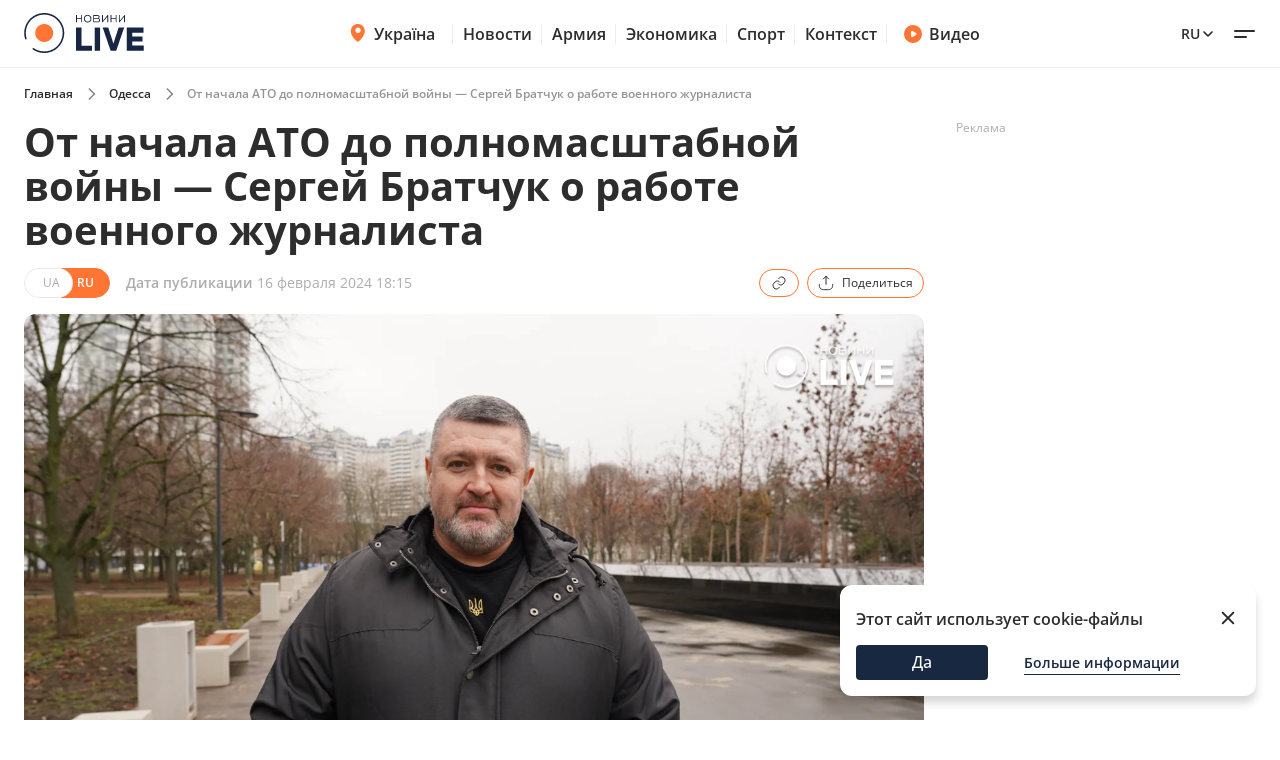

--- FILE ---
content_type: text/html; charset=utf-8
request_url: https://odesa.novyny.live/ru/vid-pochatku-ato-do-povnomasshtabnoyi-viini-sergii-bratchuk-pro-robotu-viiskovogo-zhurnalista-152795.html
body_size: 28128
content:
<!DOCTYPE html>

<html lang="ru">

<head>
    
    <title>Как приходилось работать военным журналистам с началом войны в Украине - эксклюзивно Сергей Братчук | Новини.live</title>
    <meta http-equiv="Content-Type" content="text/html; charset=UTF-8">

    <meta http-equiv="X-UA-Compatible" content="IE=edge">
    <meta name="viewport" content="width=device-width, initial-scale=1.0">
    
        <meta name="facebook-domain-verification"
              content="4tehi2c1a5ubpychhqyrpv1vjryiy9">
        <meta name="format-detection" content="telephone=no">
    
    
 <meta name="robots" content="max-snippet:-1, max-video-preview:-1, max-image-preview:large" />


    
    <meta name="description" content="Начало войны на востоке, обращение к гражданам, подготовка к полномасштабному вторжению и миллионы просмотров на ютубе - Братчук о работе военного журналиста">


    

    <link rel="alternate" type="application/rss+xml" title="Novyny.LIVE - останні новини України (RSS)" href="https://novyny.live/rss/feed_ua.rss">
    <link rel="alternate" type="application/rss+xml" title="Novyny.LIVE - последние новости Украины (RSS)" href="https://novyny.live/rss/feed_ru.rss">
    <link rel="alternate" type="application/rss+xml" title="Novyny.LIVE - Ukrainian and world news online (RSS)" href="https://novyny.live/rss/feed_en.rss">

    
    
    
    
    
    
    
    
    <link rel="canonical" href="https://odesa.novyny.live/ru/vid-pochatku-ato-do-povnomasshtabnoyi-viini-sergii-bratchuk-pro-robotu-viiskovogo-zhurnalista-152795.html"/>
    
    
        
        <link rel="alternate" hreflang="uk" href="https://odesa.novyny.live/vid-pochatku-ato-do-povnomasshtabnoyi-viini-sergii-bratchuk-pro-robotu-viiskovogo-zhurnalista-152795.html">
    
    
        
        
    
        
        
    
        
        
            
            <link rel="alternate" hreflang="ru" href="https://odesa.novyny.live/ru/vid-pochatku-ato-do-povnomasshtabnoyi-viini-sergii-bratchuk-pro-robotu-viiskovogo-zhurnalista-152795.html">
        
    


    
    
        <link rel="preload" as="image" fetchpriority="high" href="https://novyny.live/cdn-cgi/imagedelivery/4_JwVYxosZqzJ7gIDJgTLA/f7c000a1-57ba-439f-2a65-d31eb75ab500/16x9">
    



  
  
  <style type="text/css">@font-face {font-family:Open Sans;font-style:normal;font-weight:300 800;src:url(/cf-fonts/v/open-sans/5.0.20/cyrillic-ext/wght/normal.woff2);unicode-range:U+0460-052F,U+1C80-1C88,U+20B4,U+2DE0-2DFF,U+A640-A69F,U+FE2E-FE2F;font-display:swap;}@font-face {font-family:Open Sans;font-style:normal;font-weight:300 800;src:url(/cf-fonts/v/open-sans/5.0.20/latin-ext/wght/normal.woff2);unicode-range:U+0100-02AF,U+0304,U+0308,U+0329,U+1E00-1E9F,U+1EF2-1EFF,U+2020,U+20A0-20AB,U+20AD-20CF,U+2113,U+2C60-2C7F,U+A720-A7FF;font-display:swap;}@font-face {font-family:Open Sans;font-style:normal;font-weight:300 800;src:url(/cf-fonts/v/open-sans/5.0.20/vietnamese/wght/normal.woff2);unicode-range:U+0102-0103,U+0110-0111,U+0128-0129,U+0168-0169,U+01A0-01A1,U+01AF-01B0,U+0300-0301,U+0303-0304,U+0308-0309,U+0323,U+0329,U+1EA0-1EF9,U+20AB;font-display:swap;}@font-face {font-family:Open Sans;font-style:normal;font-weight:300 800;src:url(/cf-fonts/v/open-sans/5.0.20/greek/wght/normal.woff2);unicode-range:U+0370-03FF;font-display:swap;}@font-face {font-family:Open Sans;font-style:normal;font-weight:300 800;src:url(/cf-fonts/v/open-sans/5.0.20/greek-ext/wght/normal.woff2);unicode-range:U+1F00-1FFF;font-display:swap;}@font-face {font-family:Open Sans;font-style:normal;font-weight:300 800;src:url(/cf-fonts/v/open-sans/5.0.20/hebrew/wght/normal.woff2);unicode-range:U+0590-05FF,U+200C-2010,U+20AA,U+25CC,U+FB1D-FB4F;font-display:swap;}@font-face {font-family:Open Sans;font-style:normal;font-weight:300 800;src:url(/cf-fonts/v/open-sans/5.0.20/latin/wght/normal.woff2);unicode-range:U+0000-00FF,U+0131,U+0152-0153,U+02BB-02BC,U+02C6,U+02DA,U+02DC,U+0304,U+0308,U+0329,U+2000-206F,U+2074,U+20AC,U+2122,U+2191,U+2193,U+2212,U+2215,U+FEFF,U+FFFD;font-display:swap;}@font-face {font-family:Open Sans;font-style:normal;font-weight:300 800;src:url(/cf-fonts/v/open-sans/5.0.20/cyrillic/wght/normal.woff2);unicode-range:U+0301,U+0400-045F,U+0490-0491,U+04B0-04B1,U+2116;font-display:swap;}@font-face {font-family:Open Sans;font-style:italic;font-weight:300 800;src:url(/cf-fonts/v/open-sans/5.0.20/latin-ext/wght/italic.woff2);unicode-range:U+0100-02AF,U+0304,U+0308,U+0329,U+1E00-1E9F,U+1EF2-1EFF,U+2020,U+20A0-20AB,U+20AD-20CF,U+2113,U+2C60-2C7F,U+A720-A7FF;font-display:swap;}@font-face {font-family:Open Sans;font-style:italic;font-weight:300 800;src:url(/cf-fonts/v/open-sans/5.0.20/latin/wght/italic.woff2);unicode-range:U+0000-00FF,U+0131,U+0152-0153,U+02BB-02BC,U+02C6,U+02DA,U+02DC,U+0304,U+0308,U+0329,U+2000-206F,U+2074,U+20AC,U+2122,U+2191,U+2193,U+2212,U+2215,U+FEFF,U+FFFD;font-display:swap;}@font-face {font-family:Open Sans;font-style:italic;font-weight:300 800;src:url(/cf-fonts/v/open-sans/5.0.20/hebrew/wght/italic.woff2);unicode-range:U+0590-05FF,U+200C-2010,U+20AA,U+25CC,U+FB1D-FB4F;font-display:swap;}@font-face {font-family:Open Sans;font-style:italic;font-weight:300 800;src:url(/cf-fonts/v/open-sans/5.0.20/cyrillic-ext/wght/italic.woff2);unicode-range:U+0460-052F,U+1C80-1C88,U+20B4,U+2DE0-2DFF,U+A640-A69F,U+FE2E-FE2F;font-display:swap;}@font-face {font-family:Open Sans;font-style:italic;font-weight:300 800;src:url(/cf-fonts/v/open-sans/5.0.20/greek-ext/wght/italic.woff2);unicode-range:U+1F00-1FFF;font-display:swap;}@font-face {font-family:Open Sans;font-style:italic;font-weight:300 800;src:url(/cf-fonts/v/open-sans/5.0.20/vietnamese/wght/italic.woff2);unicode-range:U+0102-0103,U+0110-0111,U+0128-0129,U+0168-0169,U+01A0-01A1,U+01AF-01B0,U+0300-0301,U+0303-0304,U+0308-0309,U+0323,U+0329,U+1EA0-1EF9,U+20AB;font-display:swap;}@font-face {font-family:Open Sans;font-style:italic;font-weight:300 800;src:url(/cf-fonts/v/open-sans/5.0.20/greek/wght/italic.woff2);unicode-range:U+0370-03FF;font-display:swap;}@font-face {font-family:Open Sans;font-style:italic;font-weight:300 800;src:url(/cf-fonts/v/open-sans/5.0.20/cyrillic/wght/italic.woff2);unicode-range:U+0301,U+0400-045F,U+0490-0491,U+04B0-04B1,U+2116;font-display:swap;}</style>

    

    <link rel="dns-prefetch" href="https://www.googletagmanager.com">
    <link rel="dns-prefetch" href="https://tt.onthe.io">
    <link rel="shortcut icon"
          href="/static/news/img/favicons/favicon.ico"
          type="image/x-icon">
    <link rel="icon" type="image/png"
          href="/static/news/img/favicons/favicon-48%D1%8548.png">
    <meta name="msapplication-config"
          content="/static/news/img/favicons/browserconfig.xml">
    <meta name="msapplication-square150x150logo"
          content="/static/news/img/favicons/mstile-150x150.png">
    
    
    
    
    <meta property="og:image" content="https://novyny.live/cdn-cgi/imagedelivery/4_JwVYxosZqzJ7gIDJgTLA/f7c000a1-57ba-439f-2a65-d31eb75ab500/16x9">
    <meta name="twitter:image" content="https://novyny.live/cdn-cgi/imagedelivery/4_JwVYxosZqzJ7gIDJgTLA/f7c000a1-57ba-439f-2a65-d31eb75ab500/16x9">

    <link rel="amphtml" href="https://odesa.novyny.live/ru/vid-pochatku-ato-do-povnomasshtabnoyi-viini-sergii-bratchuk-pro-robotu-viiskovogo-zhurnalista-152795.html/amp">

    
        <meta property="og:url" content="https://odesa.novyny.live/ru/vid-pochatku-ato-do-povnomasshtabnoyi-viini-sergii-bratchuk-pro-robotu-viiskovogo-zhurnalista-152795.html"/>
        <meta name="twitter:url" content="https://odesa.novyny.live/ru/vid-pochatku-ato-do-povnomasshtabnoyi-viini-sergii-bratchuk-pro-robotu-viiskovogo-zhurnalista-152795.html">

        <meta property="og:title" content="Как приходилось работать военным журналистам с началом войны в Украине - эксклюзивно Сергей Братчук"/>

        <meta property="fb:app_id" content="283525273557042"/>

        <meta property="og:description" content="Начало войны на востоке, обращение к гражданам, подготовка к полномасштабному вторжению и миллионы просмотров на ютубе - Братчук о работе военного журналиста"/>
        <meta name="twitter:description" content="Начало войны на востоке, обращение к гражданам, подготовка к полномасштабному вторжению и миллионы просмотров на ютубе - Братчук о работе военного журналиста"/>

        <meta property="og:type" content="article">

        <meta property="og:image" content="https://novyny.live/cdn-cgi/imagedelivery/4_JwVYxosZqzJ7gIDJgTLA/f7c000a1-57ba-439f-2a65-d31eb75ab500/16x9"/>
        <meta name="twitter:image" content="https://novyny.live/cdn-cgi/imagedelivery/4_JwVYxosZqzJ7gIDJgTLA/f7c000a1-57ba-439f-2a65-d31eb75ab500/16x9"/>

        <meta property="og:site_name" content="Novyny.LIVE"/>

        <meta property="og:locale" content="ru"/>

        <meta property="article:published_time"
              content="2024-02-16 18:15:00"/>
        <meta property="article:modified_time"
              content="2024-02-16 18:15:00"/>

        <meta property="og:image:width" content="1200"/>
        <meta property="og:image:height" content="630"/>

        <meta name="twitter:card" content="summary_large_image"/>

        


<script type="application/ld+json">
{
  "@context": "https://schema.org",
  "@graph": [
    {
      "@type": "NewsMediaOrganization",
      "@id": "https://novyny.live/#organization",
      "name": "Novyny.LIVE",
      "alternateName": "Новини Live",
      "url": "https://novyny.live/",
      "logo": {
        "@type": "ImageObject",
        "url": "https://novyny.live/static/news/img/base/logo.svg"
      },
      "sameAs": [
        "https://www.facebook.com/novyny.live",
        "https://www.instagram.com/novyny.live/",
        "https://t.me/novynylive",
        "https://news.google.com/publications/CAAqBwgKMPCWpgsw2KG-Aw",
        "https://www.youtube.com/channel/UC7Rwwb_LNJMhixpuVmjCEeA"
      ],
      "publishingPrinciples": "https://drive.google.com/file/d/1dRUAZsQmJ3qx9hqomucUkrM8xBNHAPDx/view?usp=sharing",
      "ownershipFundingInfo": "https://novyny.live/ru/structure",
      "masthead": "https://novyny.live/ru/contacts"

      
      
    },
    {
      "@type": "WebSite",
      "@id": "https://novyny.live/#website",
      "url": "https://novyny.live/",
      "name": "Novyny.LIVE",
      "publisher": {"@id": "https://novyny.live/#organization"}
    },
    {
      "@type": "WebPage",
      "@id": "https://odesa.novyny.live/ru/vid-pochatku-ato-do-povnomasshtabnoyi-viini-sergii-bratchuk-pro-robotu-viiskovogo-zhurnalista-152795.html#webpage",
      "url": "https://odesa.novyny.live/ru/vid-pochatku-ato-do-povnomasshtabnoyi-viini-sergii-bratchuk-pro-robotu-viiskovogo-zhurnalista-152795.html",
      "isPartOf": {"@id": "https://novyny.live/#website"},
      "breadcrumb": {
        "@type": "BreadcrumbList",
        "itemListElement": [
          {
            "@type": "ListItem",
            "position": 1,
            "name": "Главная",
            "item": "https://novyny.live/ru/"
          },
          {
            "@type": "ListItem",
            "position": 2,
            "name": "Одесса",
            "item": "https://odesa.novyny.live/ru/"
          },
          {
            "@type": "ListItem",
            "position": 3,
            "name": "От начала АТО до полномасштабной войны — Сергей Братчук о работе военного журналиста"
          }
        ]
      }
    },
    {
      "@type": "NewsArticle",
      "@id": "https://odesa.novyny.live/ru/vid-pochatku-ato-do-povnomasshtabnoyi-viini-sergii-bratchuk-pro-robotu-viiskovogo-zhurnalista-152795.html#article",
      "mainEntityOfPage": {"@id": "https://odesa.novyny.live/ru/vid-pochatku-ato-do-povnomasshtabnoyi-viini-sergii-bratchuk-pro-robotu-viiskovogo-zhurnalista-152795.html#webpage"},
      "headline": "От начала АТО до полномасштабной войны — Сергей Братчук о работе военного журналиста",
      "description": "Начало войны на востоке, обращение к гражданам, подготовка к полномасштабному вторжению и миллионы просмотров на ютубе \u002D Братчук о работе военного журналиста",
      "datePublished": "2024-02-16T18:15:00+02:00",
      "dateModified": "2024-02-16T18:15:00+02:00",
      "image": ["https://novyny.live/cdn-cgi/imagedelivery/4_JwVYxosZqzJ7gIDJgTLA/f7c000a1-57ba-439f-2a65-d31eb75ab500/1x1", "https://novyny.live/cdn-cgi/imagedelivery/4_JwVYxosZqzJ7gIDJgTLA/f7c000a1-57ba-439f-2a65-d31eb75ab500/4x3", "https://novyny.live/cdn-cgi/imagedelivery/4_JwVYxosZqzJ7gIDJgTLA/f7c000a1-57ba-439f-2a65-d31eb75ab500/16x9"],
      "author": [{
        "@type": "Person",
        "@id": "https://novyny.live/ru/author/rvachova-anastasiya#person",
        "name": "Рвачова Анастасия",
        "url": "https://novyny.live/ru/author/rvachova-anastasiya",
        "jobTitle": "редактор"
      }],
      "articleSection": "Одесса",
      "keywords": ["Одесса", "война", "журналисты", "Одесская область", "пропаганда", "Новости Одессы", "Сергей Братчук", "война в Украине", "добровольцы", "Россия"],
      "isAccessibleForFree": true,
      "publisher": {"@id": "https://novyny.live/#organization"}
    }
  ]
}
</script>



    

    
        <link href="/static/frontend/novyny-live-layout/dist/newMain.e701b552fa68704d1193.css" rel="stylesheet" />
    
    


    <script async src="https://cdn.onthe.io/io.js/K1DotwZ7Dgnh"></script>
    <script>
        window._io_config = window._io_config || {};
        window._io_config["0.2.0"] = window._io_config["0.2.0"] || [];
        window._io_config["0.2.0"].push({
            page_url: location.href,
            page_url_canonical: "https://odesa.novyny.live/ru/vid-pochatku-ato-do-povnomasshtabnoyi-viini-sergii-bratchuk-pro-robotu-viiskovogo-zhurnalista-152795.html",
            page_title: "Как приходилось работать военным журналистам с началом войны в Украине - эксклюзивно Сергей Братчук",
            page_type: "article",
            page_language: "ru",
            language_type: "ru",
            article_publication_date: "2024-02-16 18:15:00",
            article_authors:["Рвачова Анастасия"],
        article_categories: ["Одесса"]
        })
        ;
    </script>

    <script id="onthe_script" async src="https://cdn.onthe.io/io.js/K1DotwZ7Dgnh"></script>
    <script>
        window.postsOntheData = window.postsOntheData || {};
        window.postsOntheData["152795"] = {
            page_url: location.href,
            page_url_canonical: "https://odesa.novyny.live/ru/vid-pochatku-ato-do-povnomasshtabnoyi-viini-sergii-bratchuk-pro-robotu-viiskovogo-zhurnalista-152795.html",
            page_title: "Как приходилось работать военным журналистам с началом войны в Украине - эксклюзивно Сергей Братчук",
            page_type: "article",
            page_language: "ru",
            language_type: "ru",
            article_publication_date: "2024-02-16 18:15:00",
            article_authors:["Рвачова Анастасия"],
            article_categories: ["Одесса"]
        };

        window._io_config = window._io_config || {};
        window._io_config["0.2.0"] = window._io_config["0.2.0"] || [];
        window._io_config["0.2.0"].push(window.postsOntheData["152795"]);
    </script>

  
    
    <link href="/static/frontend/novyny-live-layout/dist/src_styles-new_pages_article_scss.d86887d65a5ef8422c87.css" rel="stylesheet" />


    


    <!-- Google Tag Manager -->
    <script>(function(w,d,s,l,i){w[l]=w[l]||[];w[l].push({'gtm.start':
    new Date().getTime(),event:'gtm.js'});var f=d.getElementsByTagName(s)[0],
    j=d.createElement(s),dl=l!='dataLayer'?'&l='+l:'';j.async=true;j.src=
    'https://www.googletagmanager.com/gtm.js?id='+i+dl;f.parentNode.insertBefore(j,f);
    })(window,document,'script','dataLayer','GTM-WFH5276');</script>
    <!-- End Google Tag Manager -->

    <style>
        a {
            text-decoration: none;
        }

        
    </style>
    
    
        <link href="/static/frontend/novyny-live-layout/dist/newMain.e701b552fa68704d1193.css" rel="stylesheet" />
    
    

    
    

</head>

<body>

<script>
  window.locale = "ru";
</script>
<!-- Google Tag Manager (noscript) -->
<noscript><iframe src="https://www.googletagmanager.com/ns.html?id=GTM-WFH5276"
height="0" width="0" style="display:none;visibility:hidden"></iframe></noscript>
<!-- End Google Tag Manager (noscript) -->





<header class="header-wrapper">
  <div class="header">
    <div class="container">
      <a class="header__logo" href="https://novyny.live/ru/">
        <img src="/static/news/img/base/logo.svg"
             width="120"
             height="40"
             alt="Novyny live" />
      </a>
      <div class="header__center">
        <nav class="nav">
          
          
            
              <div class="nav__item nav__item-submenu">
                <a class="hover-dark-text" href="https://ukrayina.novyny.live/ru/">
                  <svg width="24"
                       height="24"
                       viewBox="0 0 24 24"
                       fill="none"
                       xmlns="http://www.w3.org/2000/svg">
                    <path d="M4.7998 9.92285C4.7998 14.7747 9.04428 18.7869 10.923 20.3252C11.1919 20.5454 11.3279 20.6568 11.5285 20.7132C11.6847 20.7572 11.9146 20.7572 12.0708 20.7132C12.2718 20.6567 12.4069 20.5463 12.6768 20.3254C14.5555 18.7871 18.7997 14.7751 18.7997 9.9233C18.7997 8.08718 18.0623 6.32605 16.7495 5.02772C15.4368 3.72939 13.6564 3 11.7999 3C9.94337 3 8.16281 3.7295 6.85006 5.02783C5.5373 6.32616 4.7998 8.08674 4.7998 9.92285Z" fill="#FF7534" />
                    <path d="M9.79981 9C9.79981 10.1046 10.6952 11 11.7998 11C12.9044 11 13.7998 10.1046 13.7998 9C13.7998 7.89543 12.9044 7 11.7998 7C10.6952 7 9.79981 7.89543 9.79981 9Z" fill="#FF7534" />
                    <path d="M9.2998 9.29961C9.2998 10.7908 10.5086 11.9996 11.9998 11.9996C13.491 11.9996 14.6998 10.7908 14.6998 9.29961C14.6998 7.80844 13.491 6.59961 11.9998 6.59961C10.5086 6.59961 9.2998 7.80844 9.2998 9.29961Z" fill="white" />
                  </svg>
                  Україна
                </a>
                <nav class="nav__submenu">
                  
                  
                    <a href="https://kyiv.novyny.live/ru/" class="nav__submenu_itm">Киев</a>
                  
                    <a href="https://lviv.novyny.live/ru/" class="nav__submenu_itm">Львов</a>
                  
                    <a href="https://harkiv.novyny.live/ru/" class="nav__submenu_itm">Харьков</a>
                  
                    <a href="https://odesa.novyny.live/ru/" class="nav__submenu_itm">Одесса</a>
                  
                </nav>
              </div>
            
          
            
              <a class="nav__item hover-dark-text" href="/ru/news/">Новости</a>
            
          
            
              <a class="nav__item hover-dark-text" href="https://armiya.novyny.live/ru/">Армия</a>
            
          
            
              <a class="nav__item hover-dark-text" href="https://novyny.live/ru/ekonomi">Экономика</a>
            
          
            
              <a class="nav__item hover-dark-text" href="https://sport.novyny.live/ru/">Спорт</a>
            
          
            
              <a class="nav__item hover-dark-text" href="https://novyny.live/ru/context/">Контекст</a>
            
          
        </nav>
        
        
          <a class="video-btn hidden-md hover-dark-text"
            href="https://videos.novyny.live/ru/">
            <svg width="20"
                height="20"
                viewBox="0 0 20 20"
                fill="none"
                xmlns="http://www.w3.org/2000/svg">
              <path fill-rule="evenodd" clip-rule="evenodd" d="M1.04199 10.0003C1.04199 5.05277 5.05277 1.04199 10.0003 1.04199C14.9479 1.04199 18.9587 5.05277 18.9587 10.0003C18.9587 14.9479 14.9479 18.9587 10.0003 18.9587C5.05277 18.9587 1.04199 14.9479 1.04199 10.0003ZM11.8701 8.30433C12.7699 8.86672 13.2198 9.14792 13.3741 9.50794C13.5089 9.82237 13.5089 10.1783 13.3741 10.4927C13.2198 10.8527 12.7699 11.1339 11.8701 11.6963L10.977 12.2545C9.97827 12.8787 9.47891 13.1908 9.06683 13.1577C8.70762 13.1288 8.37836 12.9463 8.16349 12.657C7.91699 12.3251 7.91699 11.7362 7.91699 10.5585V9.44215C7.91699 8.26442 7.91699 7.67555 8.16349 7.34366C8.37836 7.05436 8.70762 6.87187 9.06683 6.84299C9.47891 6.80986 9.97827 7.12196 10.977 7.74616L11.8701 8.30433Z" fill="#FF7534" />
            </svg>
            Видео
          </a>
        
      </div>
      <div class="header__right">
        
        <a class="header__supportBtn" href="https://ffu.foundation/activities/medical-help" target="_blank">
          <img src="/static/news/img/base/heart-icon.png"
               width="20"
               height="20"
               alt="Иконка - поддержать ЗСУ" />
          Поддержать ЗСУ
        </a>
        <div class="languages-list">
          
          <button class="languages-list__btn hover-dark-text">
            
              ru
            
            <svg width="16"
                 height="16"
                 viewBox="0 0 16 16"
                 fill="none"
                 xmlns="http://www.w3.org/2000/svg">
              <path d="M4 6L8 10L12 6" stroke="#2D2D2D" stroke-width="1.5" stroke-linecap="round" stroke-linejoin="round" />
            </svg>
          </button>
          <div class="languages-list__dropdown hidden">
            
    

    
    
        
        <a class="languages-list__dropdown_itm"
            href="https://odesa.novyny.live/vid-pochatku-ato-do-povnomasshtabnoyi-viini-sergii-bratchuk-pro-robotu-viiskovogo-zhurnalista-152795.html">
            
            UA
            
        </a>
        
    
    
    
        
        <a class="languages-list__dropdown_itm"
            href="https://novyny.live/en">
            
            en
            
        </a>
        
    
    
    
    

          </div>
        </div>
        <button class="hamburger-menu">
          <span class="hamburger-menu__item"></span>
          <span class="hamburger-menu__item"></span>
        </button>
      </div>
    </div>
  </div>
  <div class="header-mobile-subnav">
    <div class="header-mobile-subnav__container">
      
      <div class="container ">
        
          
            <div class="header-categories__mainItem-title nav__item-submenu header-mobile-subnav__item">
              <a href="https://ukrayina.novyny.live/ru/" class="hover-dark-text">
                <svg width="20"
                     height="20"
                     viewBox="0 0 20 20"
                     fill="none"
                     xmlns="http://www.w3.org/2000/svg">
                  <path d="M4 8.26904C4 12.3122 7.53706 15.6558 9.10266 16.9377C9.32672 17.1211 9.44009 17.214 9.60726 17.261C9.73742 17.2977 9.929 17.2977 10.0592 17.261C10.2266 17.2139 10.3392 17.122 10.5641 16.9378C12.1297 15.6559 15.6666 12.3126 15.6666 8.26941C15.6666 6.73932 15.0521 5.27171 13.9581 4.18977C12.8641 3.10783 11.3805 2.5 9.8334 2.5C8.28631 2.5 6.80251 3.10792 5.70854 4.18986C4.61458 5.2718 4 6.73895 4 8.26904Z" fill="#FF7534" />
                  <path d="M8.16667 7.5C8.16667 8.42048 8.91286 9.16667 9.83333 9.16667C10.7538 9.16667 11.5 8.42048 11.5 7.5C11.5 6.57953 10.7538 5.83333 9.83333 5.83333C8.91286 5.83333 8.16667 6.57953 8.16667 7.5Z" fill="#FF7534" />
                  <path d="M7.75 7.75C7.75 8.99264 8.75736 10 10 10C11.2426 10 12.25 8.99264 12.25 7.75C12.25 6.50736 11.2426 5.5 10 5.5C8.75736 5.5 7.75 6.50736 7.75 7.75Z" fill="white" />
                </svg>
                Україна
              </a>
              <nav class="nav__submenu">
                
                
                  <a href="https://kyiv.novyny.live/ru/" class="nav__submenu_itm">Киев</a>
                
                  <a href="https://lviv.novyny.live/ru/" class="nav__submenu_itm">Львов</a>
                
                  <a href="https://harkiv.novyny.live/ru/" class="nav__submenu_itm">Харьков</a>
                
                  <a href="https://odesa.novyny.live/ru/" class="nav__submenu_itm">Одесса</a>
                
              </nav>
            </div>
          
        
          
            <a class="header-categories__mainItem-title header-mobile-subnav__item hover-dark-text"
               href="/ru/news/">Новости</a>
          
        
          
            <a class="header-categories__mainItem-title header-mobile-subnav__item hover-dark-text"
               href="https://armiya.novyny.live/ru/">Армия</a>
          
        
          
            <a class="header-categories__mainItem-title header-mobile-subnav__item hover-dark-text"
               href="https://novyny.live/ru/ekonomi">Экономика</a>
          
        
          
            <a class="header-categories__mainItem-title header-mobile-subnav__item hover-dark-text"
               href="https://sport.novyny.live/ru/">Спорт</a>
          
        
          
            <a class="header-categories__mainItem-title header-mobile-subnav__item hover-dark-text"
               href="https://novyny.live/ru/context/">Контекст</a>
          
        
        <a class="header-categories__mainItem-title header-mobile-subnav__item hover-dark-text"
           href="https://videos.novyny.live/ru/">
      <svg width="16"
           height="16"
           viewBox="0 0 20 20"
           fill="none"
           xmlns="http://www.w3.org/2000/svg">
        <path fill-rule="evenodd" clip-rule="evenodd" d="M1.04199 10.0003C1.04199 5.05277 5.05277 1.04199 10.0003 1.04199C14.9479 1.04199 18.9587 5.05277 18.9587 10.0003C18.9587 14.9479 14.9479 18.9587 10.0003 18.9587C5.05277 18.9587 1.04199 14.9479 1.04199 10.0003ZM11.8701 8.30433C12.7699 8.86672 13.2198 9.14792 13.3741 9.50794C13.5089 9.82237 13.5089 10.1783 13.3741 10.4927C13.2198 10.8527 12.7699 11.1339 11.8701 11.6963L10.977 12.2545C9.97827 12.8787 9.47891 13.1908 9.06683 13.1577C8.70762 13.1288 8.37836 12.9463 8.16349 12.657C7.91699 12.3251 7.91699 11.7362 7.91699 10.5585V9.44215C7.91699 8.26442 7.91699 7.67555 8.16349 7.34366C8.37836 7.05436 8.70762 6.87187 9.06683 6.84299C9.47891 6.80986 9.97827 7.12196 10.977 7.74616L11.8701 8.30433Z" fill="#FF7534" />
      </svg>
          Видео
        </a>
      </div>
    </div>
  </div>
</header>

<div class="header-popup">
  <div class="container">
    <form action="/ru/search/"
          method="get"
          class="search-page-form search ">

      <input type="hidden" name="category" >
      <input type="search"
             class="search__input"
             autocomplete="off"
             placeholder="Поиск"
             name="search"
             >
        <svg width="25" height="24" viewBox="0 0 25 24" fill="none" xmlns="http://www.w3.org/2000/svg" class="date-icon-mob category-btn">
          <path d="M8.5 4H7.7002C6.58009 4 6.01962 4 5.5918 4.21799C5.21547 4.40973 4.90973 4.71547 4.71799 5.0918C4.5 5.51962 4.5 6.08009 4.5 7.2002V8M8.5 4H16.5M8.5 4V2M16.5 4H17.3002C18.4203 4 18.9796 4 19.4074 4.21799C19.7837 4.40973 20.0905 4.71547 20.2822 5.0918C20.5 5.5192 20.5 6.07899 20.5 7.19691V8M16.5 4V2M4.5 8V16.8002C4.5 17.9203 4.5 18.4801 4.71799 18.9079C4.90973 19.2842 5.21547 19.5905 5.5918 19.7822C6.0192 20 6.57899 20 7.69691 20H17.3031C18.421 20 18.98 20 19.4074 19.7822C19.7837 19.5905 20.0905 19.2842 20.2822 18.9079C20.5 18.4805 20.5 17.9215 20.5 16.8036V8M4.5 8H20.5M16.5 16H16.502L16.502 16.002L16.5 16.002V16ZM12.5 16H12.502L12.502 16.002L12.5 16.002V16ZM8.5 16H8.502L8.50195 16.002L8.5 16.002V16ZM16.502 12V12.002L16.5 12.002V12H16.502ZM12.5 12H12.502L12.502 12.002L12.5 12.002V12ZM8.5 12H8.502L8.50195 12.002L8.5 12.002V12Z" stroke="#2D2D2D" stroke-width="1.5" stroke-linecap="round" stroke-linejoin="round"/>
        </svg>          

      <div class="dropdown-content dropdown-content-categories">
        
        <span class="dropdown__item" data-value="78541">Компании</span><span class="dropdown__item" data-value="78532">Психология</span><span class="dropdown__item" data-value="78514">Инвестиции</span><span class="dropdown__item" data-value="78483">Штаб</span><span class="dropdown__item" data-value="78515">Рынок труда</span><span class="dropdown__item" data-value="78533">Travel</span><span class="dropdown__item" data-value="78543">Культ</span><span class="dropdown__item" data-value="78513">Мода</span><span class="dropdown__item" data-value="78537">Рынок недвижимости</span><span class="dropdown__item" data-value="78531">Fashion</span><span class="dropdown__item" data-value="78536">Путешествия</span><span class="dropdown__item" data-value="78530">Дом и огород</span><span class="dropdown__item" data-value="78457">Погода</span><span class="dropdown__item" data-value="78542">Олимпиада</span><span class="dropdown__item" data-value="78465">Life</span><span class="dropdown__item" data-value="78538">Мода и красота</span><span class="dropdown__item" data-value="78489">Вкус</span><span class="dropdown__item" data-value="78518">Туризм</span><span class="dropdown__item" data-value="78522">Рецепты</span><span class="dropdown__item" data-value="78506">Дом</span><span class="dropdown__item" data-value="78501">Военная экономика</span><span class="dropdown__item" data-value="78540">Транспорт</span><span class="dropdown__item" data-value="78504">Метео</span><span class="dropdown__item" data-value="78468">Авто</span><span class="dropdown__item" data-value="78535">Кино и сериалы</span><span class="dropdown__item" data-value="78521">Психология 2025</span><span class="dropdown__item" data-value="15">Шоу-бизнес 1</span><span class="dropdown__item" data-value="78516">Медцентр</span><span class="dropdown__item" data-value="43">Промо</span><span class="dropdown__item" data-value="78517">Недвижимость</span><span class="dropdown__item" data-value="78534">Гороскоп</span><span class="dropdown__item" data-value="78455">Эксклюзив</span><span class="dropdown__item" data-value="78467">Валюта</span><span class="dropdown__item" data-value="78524">Евровидение</span><span class="dropdown__item" data-value="78484">Войско</span><span class="dropdown__item" data-value="78523">Хроники</span><span class="dropdown__item" data-value="78451">Война</span><span class="dropdown__item" data-value="78512">Звезды</span><span class="dropdown__item" data-value="78445">Актуально</span><span class="dropdown__item" data-value="78525">Индустрии</span><span class="dropdown__item" data-value="78503">Шоу и звезды</span><span class="dropdown__item" data-value="78505">ТЦК</span><span class="dropdown__item" data-value="11">Мир</span><span class="dropdown__item" data-value="78477">Военный</span><span class="dropdown__item" data-value="78449">Лайфхаки</span><span class="dropdown__item" data-value="78475">Сегодня</span><span class="dropdown__item" data-value="42">Война 2024</span><span class="dropdown__item" data-value="78450">Деньги</span><span class="dropdown__item" data-value="78458">Наука</span><span class="dropdown__item" data-value="78494">Свет</span><span class="dropdown__item" data-value="78447">Еда</span><span class="dropdown__item" data-value="78456">Мобилизация</span><span class="dropdown__item" data-value="78487">Wow</span><span class="dropdown__item" data-value="78482">ВСУ</span><span class="dropdown__item" data-value="78488">Финансист</span><span class="dropdown__item" data-value="78464">Животные</span><span class="dropdown__item" data-value="78499">Сад</span><span class="dropdown__item" data-value="78478">Super</span><span class="dropdown__item" data-value="78496">Курс</span><span class="dropdown__item" data-value="4">Общество</span><span class="dropdown__item" data-value="6">Происшествия</span><span class="dropdown__item" data-value="78497">Комбат</span><span class="dropdown__item" data-value="78502">Демобилизация</span><span class="dropdown__item" data-value="78490">Smart</span><span class="dropdown__item" data-value="2">Экономика 2024</span><span class="dropdown__item" data-value="78479">Бокс</span><span class="dropdown__item" data-value="78507">Психология1</span><span class="dropdown__item" data-value="78509">Здоровье</span><span class="dropdown__item" data-value="78500">Праздники1</span><span class="dropdown__item" data-value="78520">Евровидение1</span><span class="dropdown__item" data-value="10">Украина Архив</span><span class="dropdown__item" data-value="78461">Шоу-бизнес --</span><span class="dropdown__item" data-value="78492">ТЦК та СП</span><span class="dropdown__item" data-value="78493">Резерв</span><span class="dropdown__item" data-value="78495">Ого</span><span class="dropdown__item" data-value="78480">Экономист</span><span class="dropdown__item" data-value="1">Политика</span><span class="dropdown__item" data-value="78498">Кухня</span><span class="dropdown__item" data-value="7">Лайфстайл</span><span class="dropdown__item" data-value="78508">Праздники</span><span class="dropdown__item" data-value="78472">Финансы</span><span class="dropdown__item" data-value="41">Львов</span><span class="dropdown__item" data-value="78511">Экономика</span><span class="dropdown__item" data-value="78463">Украина</span><span class="dropdown__item" data-value="9">Здоровье +</span><span class="dropdown__item" data-value="8">Техно</span><span class="dropdown__item" data-value="78466">Новости дня</span><span class="dropdown__item" data-value="78462">Рецепты Архив</span><span class="dropdown__item" data-value="39">Спорт</span><span class="dropdown__item" data-value="78526">Шоу-бизнес</span><span class="dropdown__item" data-value="78470">Армия</span><span class="dropdown__item" data-value="32">IT</span><span class="dropdown__item" data-value="78519">Кино</span><span class="dropdown__item" data-value="78510">Технологии</span><span class="dropdown__item" data-value="78481">Дом 2024</span>
      </div>

      <button type="submit"
              class="search__submit-btn"
              id="search-btn"
              title="Search Button">
        <span>Поиск</span>
        <svg class="search__search-icon" width="20" height="20" viewBox="0 0 24 24" fill="none" xmlns="http://www.w3.org/2000/svg">
          <path d="M15 15L21 21M10 17C6.13401 17 3 13.866 3 10C3 6.13401 6.13401 3 10 3C13.866 3 17 6.13401 17 10C17 13.866 13.866 17 10 17Z" stroke="white" stroke-width="2" stroke-linecap="round" stroke-linejoin="round"/>
        </svg>          
      </button>
    </form>
    
      
<div class="popular-searches header-popup__searches">
  <p class="popular-searches__title">Популярные запросы</p>
  
  
    <div class="popular-searches__items">
      
        
          <a class="popular-searches__items-itm hover-dark-text"
             href="/ru/search/?search=Енергокриза Україна">Енергокриза Україна</a>
        
      
        
          <a class="popular-searches__items-itm hover-dark-text"
             href="/ru/search/?search=Вступ до ЄС">Вступ до ЄС</a>
        
      
    </div>
  
    <div class="popular-searches__items">
      
        
          <a class="popular-searches__items-itm hover-dark-text"
             href="/ru/search/?search=Ціни на газ">Ціни на газ</a>
        
      
        
          <a class="popular-searches__items-itm hover-dark-text"
             href="/ru/search/?search=Курс гривні">Курс гривні</a>
        
      
    </div>
  
    <div class="popular-searches__items">
      
        
          <a class="popular-searches__items-itm hover-dark-text"
             href="/ru/search/?search=Військова допомога">Військова допомога</a>
        
      
        
          <a class="popular-searches__items-itm hover-dark-text"
             href="/ru/search/?search=Ситуація на фронті">Ситуація на фронті</a>
        
      
    </div>
  
    <div class="popular-searches__items">
      
        
          <a class="popular-searches__items-itm hover-dark-text"
             href="/ru/search/?search=Реконструкція міст">Реконструкція міст</a>
        
      
        
          <a class="popular-searches__items-itm hover-dark-text"
             href="/ru/search/?search=Відключення світла">Відключення світла</a>
        
      
    </div>
  
</div>

    
    <div class="header-categories">
      
      
      
      
        <div class="header-categories__item">
          <div class="header-categories__mainItem">
            <a href="https://auto.novyny.live/ru/"
               class="header-categories__mainItem-title hover-dark-text">Авто</a>
            
          </div>
          
        </div>
      
        <div class="header-categories__item">
          <div class="header-categories__mainItem">
            <a href="https://topical.novyny.live/ru/"
               class="header-categories__mainItem-title hover-dark-text">Актуально</a>
            
          </div>
          
        </div>
      
        <div class="header-categories__item">
          <div class="header-categories__mainItem">
            <a href="https://armiya.novyny.live/ru/"
               class="header-categories__mainItem-title hover-dark-text">Армия</a>
            
          </div>
          
        </div>
      
        <div class="header-categories__item">
          <div class="header-categories__mainItem">
            <a href="https://smak.novyny.live/ru/"
               class="header-categories__mainItem-title hover-dark-text">Вкус</a>
            
          </div>
          
        </div>
      
        <div class="header-categories__item">
          <div class="header-categories__mainItem">
            <a href="https://novyny.live/ru/vijskova-ekonomika"
               class="header-categories__mainItem-title hover-dark-text">Военная экономика</a>
            
          </div>
          
        </div>
      
        <div class="header-categories__item">
          <div class="header-categories__mainItem">
            <a href="https://novyny.live/ru/goroskop"
               class="header-categories__mainItem-title hover-dark-text">Гороскоп</a>
            
          </div>
          
        </div>
      
        <div class="header-categories__item">
          <div class="header-categories__mainItem">
            <a href="https://novyny.live/ru/dim-ta-gorod"
               class="header-categories__mainItem-title hover-dark-text">Дом и огород</a>
            
          </div>
          
        </div>
      
        <div class="header-categories__item">
          <div class="header-categories__mainItem">
            <a href="https://novyny.live/ru/eurovision"
               class="header-categories__mainItem-title hover-dark-text">Евровидение</a>
            
          </div>
          
        </div>
      
        <div class="header-categories__item">
          <div class="header-categories__mainItem">
            <a href="https://novyny.live/ru/kino"
               class="header-categories__mainItem-title hover-dark-text">Кино</a>
            
          </div>
          
        </div>
      
        <div class="header-categories__item">
          <div class="header-categories__mainItem">
            <a href="https://cult.novyny.live/ru/"
               class="header-categories__mainItem-title hover-dark-text">Культ</a>
            
          </div>
          
        </div>
      
        <div class="header-categories__item">
          <div class="header-categories__mainItem">
            <a href="https://lviv.novyny.live/ru/"
               class="header-categories__mainItem-title hover-dark-text">Львов</a>
            
          </div>
          
        </div>
      
        <div class="header-categories__item">
          <div class="header-categories__mainItem">
            <a href="https://mobilizatsiya.novyny.live/ru/"
               class="header-categories__mainItem-title hover-dark-text">Мобилизация</a>
            
          </div>
          
        </div>
      
        <div class="header-categories__item">
          <div class="header-categories__mainItem">
            <a href="https://news.novyny.live/ru/"
               class="header-categories__mainItem-title hover-dark-text">Новости дня</a>
            
          </div>
          
        </div>
      
        <div class="header-categories__item">
          <div class="header-categories__mainItem">
            <a href="https://novyny.live/ru/olimpiada"
               class="header-categories__mainItem-title hover-dark-text">Олимпиада</a>
            
          </div>
          
        </div>
      
        <div class="header-categories__item">
          <div class="header-categories__mainItem">
            <a href="https://weather.novyny.live/ru/"
               class="header-categories__mainItem-title hover-dark-text">Погода</a>
            
          </div>
          
        </div>
      
        <div class="header-categories__item">
          <div class="header-categories__mainItem">
            <a href="https://novyny.live/ru/svyata"
               class="header-categories__mainItem-title hover-dark-text">Праздники</a>
            
          </div>
          
        </div>
      
        <div class="header-categories__item">
          <div class="header-categories__mainItem">
            <a href="https://promo.novyny.live/ru/"
               class="header-categories__mainItem-title hover-dark-text">Промо</a>
            
          </div>
          
        </div>
      
        <div class="header-categories__item">
          <div class="header-categories__mainItem">
            <a href="https://realty.novyny.live/ru/"
               class="header-categories__mainItem-title hover-dark-text">Рынок недвижимости</a>
            
          </div>
          
        </div>
      
        <div class="header-categories__item">
          <div class="header-categories__mainItem">
            <a href="https://sport.novyny.live/ru/"
               class="header-categories__mainItem-title hover-dark-text">Спорт</a>
            
          </div>
          
        </div>
      
        <div class="header-categories__item">
          <div class="header-categories__mainItem">
            <a href="https://novyny.live/ru/tehnologii"
               class="header-categories__mainItem-title hover-dark-text">Технологии</a>
            
          </div>
          
        </div>
      
        <div class="header-categories__item">
          <div class="header-categories__mainItem">
            <a href="https://transport.novyny.live/ru/"
               class="header-categories__mainItem-title hover-dark-text">Транспорт</a>
            
          </div>
          
        </div>
      
        <div class="header-categories__item">
          <div class="header-categories__mainItem">
            <a href="https://novyny.live/ru/tck-uk"
               class="header-categories__mainItem-title hover-dark-text">ТЦК</a>
            
          </div>
          
        </div>
      
        <div class="header-categories__item">
          <div class="header-categories__mainItem">
            <a href="https://finance.novyny.live/ru/"
               class="header-categories__mainItem-title hover-dark-text">Финансы</a>
            
          </div>
          
        </div>
      
        <div class="header-categories__item">
          <div class="header-categories__mainItem">
            <a href="https://novyny.live/ru/ekonomi"
               class="header-categories__mainItem-title hover-dark-text">Экономика</a>
            
          </div>
          
        </div>
      
        <div class="header-categories__item">
          <div class="header-categories__mainItem">
            <a href="https://eksklyuzyv.novyny.live/ru/"
               class="header-categories__mainItem-title hover-dark-text">Эксклюзив</a>
            
          </div>
          
        </div>
      
      
      <div class="header-categories__item header-categories__item_mob-only">
        <div class="header-categories__mainItem">
          <a href="https://videos.novyny.live/ru/"
             class="header-categories__mainItem-title header-categories__mainItem-video">
            <svg width="25"
                 height="24"
                 viewBox="0 0 25 24"
                 fill="none"
                 xmlns="http://www.w3.org/2000/svg">
              <path fill-rule="evenodd" clip-rule="evenodd" d="M12.5 24C19.1274 24 24.5 18.6274 24.5 12C24.5 5.37258 19.1274 0 12.5 0C5.87258 0 0.5 5.37258 0.5 12C0.5 18.6274 5.87258 24 12.5 24ZM12.5539 7.86234L16.216 10.4859V10.4878C16.459 10.662 16.6566 10.8896 16.7928 11.1523C16.929 11.4151 17 11.7053 17 11.9998C17 12.2943 16.929 12.5846 16.7928 12.8473C16.6566 13.1101 16.459 13.3377 16.216 13.5119L12.5539 16.1355C12.2681 16.341 11.9295 16.465 11.5759 16.4936C11.2222 16.5223 10.8674 16.4545 10.5508 16.2977C10.2343 16.1411 9.96842 15.9016 9.7829 15.6061C9.59738 15.3105 9.49946 14.9705 9.5 14.6237V9.37404C9.5003 9.02766 9.59876 8.68818 9.78446 8.3931C9.97016 8.09808 10.2358 7.85904 10.5521 7.7025C10.8684 7.54596 11.2228 7.47804 11.5761 7.50624C11.9295 7.53444 12.2679 7.65768 12.5539 7.86234Z" fill="#FF7534" />
            </svg>
            Видео
          </a>
        </div>
      </div>
    </div>
    <div class="header-socials">
      <p class="header-socials__title">Соцсети</p>
      <div class="header-socials__items">


  
    <a href="https://www.youtube.com/channel/UC7Rwwb_LNJMhixpuVmjCEeA"
       target="_blank" class="hover-dark-text">
      <img src="/static/news/img/base/new-socials/youtube.svg" width="24" height="24" alt="Youtube" loading="lazy" />
      Youtube
    </a>
    
    <a href="https://t.me/novynylive" target="_blank" class="hover-dark-text">
      <img src="/static/news/img/base/new-socials/telegram.svg" width="24" height="24" alt="Telegram" loading="lazy" />
      Telegram
    </a>
    
    <a href="https://invite.viber.com/?g2=AQBUTdxSHj7XX1D4J9bXUspaNjva8%2BRKyBawp5mmQoLAY%2F1hBrgV2kFMzLpAPAfT"
       target="_blank" class="hover-dark-text">
      <img src="/static/news/img/base/new-socials/viber.svg" width="24" height="24" alt="Viber" loading="lazy" />
      Viber
    </a>
    
    <a href="https://www.instagram.com/novyny.live/" target="_blank" class="hover-dark-text">
      <img src="/static/news/img/base/new-socials/instagram.svg" width="24" height="24" alt="Instagram" loading="lazy" />
      Instagram
    </a>
    
      <a href="https://www.facebook.com/novyny.live" target="_blank" class="hover-dark-text">
        <img src="/static/news/img/base/new-socials/facebook.svg" width="24" height="24" alt="Facebook" loading="lazy" />
        Facebook
      </a>
    
    
    
      <a href="https://www.tiktok.com/@novyny.live" target="_blank" class="hover-dark-text">
        <img src="/static/news/img/base/new-socials/tiktok.svg" width="24" height="24" alt="TikTok" loading="lazy" />
        TikTok
      </a>
    
    
      <a href="https://news.google.com/publications/CAAqBwgKMPCWpgsw2KG-Aw?oc=3&ceid=UA"
         target="_blank" class="hover-dark-text">
        <img src="/static/news/img/base/new-socials/google-news.svg" width="24" height="24" alt="Google News" loading="lazy" />
        Google News
      </a>
    
    
      <a href="https://open.spotify.com/show/7kCFgMvsJfRD5enbLxmx6r"
         target="_blank" class="hover-dark-text">
        <img src="/static/news/img/base/new-socials/spotify.svg" width="24" height="24" alt="Google News" loading="lazy" />
        Spotify
      </a>
    
    
      <a href="https://soundcloud.com/novynylive" target="_blank" class="hover-dark-text">
        <img src="/static/news/img/base/new-socials/soundcloud.svg" width="24" height="24" alt="SoundCloud" loading="lazy" />
        SoundCloud
      </a>
    
    
    <a href="https://novyny.live/rss/news_ru.rss"
       target="_blank" class="hover-dark-text">
      <img src="/static/news/img/base/new-socials/rss.svg" width="24" height="24" alt="RSS" loading="lazy" />
      RSS
    </a>
  

</div>
    </div>
  </div>
</div>

<div class="header-mobile-gap"></div>










<main>

<script>
const initializeLazyLoad = function () {
    var articleContents = document.querySelectorAll('.content__wrapp');
    var articleContent = articleContents[articleContents.length - 1] || null;
    if (articleContent)
        articleContent.querySelectorAll('img').forEach(itm => itm.hasAttribute("data-src") && itm.classList.add('lazy'));
    var lazyImages = [].slice.call(document.querySelectorAll("img.lazy"));

    if ("IntersectionObserver" in window) {
        let lazyImageObserver = new IntersectionObserver(function (entries, observer) {
            entries.forEach(function (entry) {
                if (entry.isIntersecting) {
                    let lazyImage = entry.target;
                    lazyImage.src = lazyImage.dataset.src;
                    lazyImage.classList.remove("lazy");
                    lazyImageObserver.unobserve(lazyImage);
                }
            });
        });

        lazyImages.forEach(function (lazyImage) {
            lazyImageObserver.observe(lazyImage);
        });
    }
};

document.addEventListener("DOMContentLoaded", initializeLazyLoad);
</script>


    <div class="container container-article">
      
      
        
<div class="breadcrumbs ">
  <a href="https://novyny.live/ru/"
     class="breadcrumbs__link">
    Главная
    <span class="breadcrumbs__link-arrow">
      <svg width="20"
           height="20"
           viewBox="0 0 20 20"
           fill="none"
           xmlns="http://www.w3.org/2000/svg">
        <path d="M8.33301 5L13.333 10L8.33301 15" stroke="#2D2D2D" stroke-opacity="0.6" stroke-width="1.5" stroke-linecap="round" stroke-linejoin="round" />
      </svg>
    </span>
  </a>
  
    
      <a href="https://odesa.novyny.live/ru/" class="breadcrumbs__link">
        Одесса
        <span class="breadcrumbs__link-arrow">
          <svg width="20"
               height="20"
               viewBox="0 0 20 20"
               fill="none"
               xmlns="http://www.w3.org/2000/svg">
            <path d="M8.33301 5L13.333 10L8.33301 15" stroke="#2D2D2D" stroke-opacity="0.6" stroke-width="1.5" stroke-linecap="round" stroke-linejoin="round" />
          </svg>
        </span>
      </a>
    
  
  <span class="breadcrumbs__link breadcrumbs__link-disabled">
    От начала АТО до полномасштабной войны — Сергей Братчук о работе военного журналиста
    <svg class="breadcrumbs__link-arrow"
         width="4"
         height="7"
         viewBox="0 0 4 7"
         fill="none"
         xmlns="http://www.w3.org/2000/svg">
      <path d="M0 1L2.5 3.5L0 6L0.5 7L4 3.5L0.5 0L0 1Z" fill="#2D2D2D" />
    </svg>
  </span>
</div>

      
        <div id="news-container"
            data-io-article-url="https://odesa.novyny.live/ru/vid-pochatku-ato-do-povnomasshtabnoyi-viini-sergii-bratchuk-pro-robotu-viiskovogo-zhurnalista-152795.html">
                
                    
<div class="single-post-content article-wrapper"
     data-url="https://odesa.novyny.live/ru/vid-pochatku-ato-do-povnomasshtabnoyi-viini-sergii-bratchuk-pro-robotu-viiskovogo-zhurnalista-152795.html"
     id="article-152795">
  <div class="content">
    
<h1>От начала АТО до полномасштабной войны — Сергей Братчук о работе военного журналиста</h1>
<div class="content__info">
  <div class="content__info-data">
    <div class="languages-switcher">
      
      
      
      
      
        
        
          
          
            <a class="lang-item"
              href="https://odesa.novyny.live/vid-pochatku-ato-do-povnomasshtabnoyi-viini-sergii-bratchuk-pro-robotu-viiskovogo-zhurnalista-152795.html">
              <span>
                
                  Ua
                
              </span>
            </a>
          
        
      
        
        
      
        
        
          
          
            <span class="lang-item lang-item_active">
              
                ru
              
            </span>
          
        
      
      
    </div>
    <span class="content__info-create hidden-sm">
      <span>Дата публикации</span>
      16 февраля 2024 18:15
    </span>
    
  </div>
  
<div class="share-btn-wrapper ">
  
  <button class="share-btn-wrapper__copy-link-btn"
          href="https://news.google.com/publications/CAAqBwgKMPCWpgsw2KG-Aw?hl=ru&gl=UA&ceid=UA%3Aru"
          target="_blank"
          rel="noopener noreferrer nofollow">
    <svg width="16"
         height="16"
         viewBox="0 0 16 16"
         fill="none"
         xmlns="http://www.w3.org/2000/svg">
      <path d="M8.19288 12.4989L7.7191 12.9877C6.41077 14.3374 4.28956 14.3374 2.98124 12.9877C1.67292 11.638 1.67292 9.44968 2.98124 8.09996L4.11104 6.93442C5.31872 5.68853 7.27676 5.68853 8.48444 6.93442L8.66667 7.12241M7.80712 3.50106L8.2809 3.01229C9.58923 1.66257 11.7104 1.66257 13.0188 3.01229C14.3271 4.362 14.3271 6.55032 13.0188 7.90004L11.889 9.06558C10.6813 10.3115 8.72324 10.3115 7.51556 9.06558L7.33333 8.87759" stroke="#2D2D2D" stroke-linecap="round" stroke-linejoin="round" />
    </svg>
    <svg class="share-btn-wrapper__copy-active-icon"
         width="16"
         height="16"
         viewBox="0 0 16 16"
         fill="none"
         xmlns="http://www.w3.org/2000/svg">
      <path d="M2.66797 8.66667L6.0013 12L13.3346 4" stroke="white" stroke-width="1.5" stroke-linecap="round" stroke-linejoin="round" />
    </svg>
  </button>
  
  <button class="share-btn share-btn_hide-text-mob">
    <svg width="16"
         height="16"
         viewBox="0 0 16 16"
         fill="none"
         xmlns="http://www.w3.org/2000/svg">
      <path d="M1.33325 9.33301V9.66634V9.66634C1.33325 10.5957 1.33325 11.0603 1.41011 11.4467C1.72574 13.0335 2.96613 14.2739 4.55289 14.5895C4.93929 14.6663 5.40394 14.6663 6.33325 14.6663L9.66659 14.6663C10.5959 14.6663 11.0606 14.6663 11.4469 14.5895C13.0337 14.2739 14.2741 13.0335 14.5897 11.4467C14.6666 11.0603 14.6666 10.5957 14.6666 9.66634V9.66634V9.33301M7.99992 9.33301L7.99992 1.33301M7.99992 1.33301L10.6666 3.99967M7.99992 1.33301L5.33325 3.99967" stroke="#2D2D2D" stroke-linecap="round" stroke-linejoin="round" />
    </svg>
    <span>Поделиться</span>
  </button>
  <div class="share-btn-wrapper__socials">
    <a href="https://www.facebook.com/sharer.php?u=https://odesa.novyny.live/ru/vid-pochatku-ato-do-povnomasshtabnoyi-viini-sergii-bratchuk-pro-robotu-viiskovogo-zhurnalista-152795.html"
       target="_blank"
       class="content__info-social-link">
      <svg width="24"
           height="24"
           viewBox="0 0 24 24"
           fill="none"
           xmlns="http://www.w3.org/2000/svg">
        <path d="M15.4568 13.1244L15.8779 9.86829H13.2842V7.75184C13.2842 6.8615 13.6463 5.99152 14.8042 5.99152H16V3.21877C15.3036 3.08361 14.6 3.01049 13.8947 3C11.76 3 10.3663 4.5619 10.3663 7.38553V9.86829H8V13.1244H10.3663V21H13.2842V13.1244H15.4568Z" fill="#2D2D2D" />
      </svg>
    </a>
    <a href="https://telegram.me/share/url?url=https:https://odesa.novyny.live/ru/vid-pochatku-ato-do-povnomasshtabnoyi-viini-sergii-bratchuk-pro-robotu-viiskovogo-zhurnalista-152795.html"
       class="share-btn-wrapper__item"
       target="_blank">
      <svg width="24"
           height="24"
           viewBox="0 0 24 24"
           fill="none"
           xmlns="http://www.w3.org/2000/svg">
        <path fill-rule="evenodd" clip-rule="evenodd" d="M5.03117 11.0964C9.05769 9.26182 11.7427 8.05233 13.0861 7.46797C16.9219 5.7995 17.7189 5.50967 18.2384 5.5001C18.3527 5.498 18.6082 5.52761 18.7737 5.66804C18.9134 5.78661 18.9518 5.94679 18.9702 6.05921C18.9886 6.17163 19.0115 6.42773 18.9933 6.62784C18.7855 8.91185 17.8861 14.4545 17.4285 17.0127C17.2349 18.0951 16.8536 18.458 16.4845 18.4936C15.6824 18.5707 15.0734 17.9392 14.2965 17.4066C13.0809 16.5733 12.3941 16.0545 11.2141 15.2413C9.8504 14.3015 10.7344 13.785 11.5116 12.9409C11.715 12.72 15.249 9.3583 15.3174 9.05334C15.326 9.0152 15.3339 8.87304 15.2532 8.79797C15.1724 8.7229 15.0532 8.74857 14.9672 8.76899C14.8453 8.79792 12.9033 10.1403 9.14115 12.7961C8.58991 13.1919 8.09062 13.3848 7.64327 13.3747C7.15011 13.3635 6.20146 13.0831 5.49623 12.8433C4.63124 12.5493 3.94377 12.3938 4.00363 11.8944C4.03481 11.6343 4.37733 11.3683 5.03117 11.0964Z" fill="#2D2D2D" />
      </svg>
    </a>
    <a href="viber://forward?text=https:https://odesa.novyny.live/ru/vid-pochatku-ato-do-povnomasshtabnoyi-viini-sergii-bratchuk-pro-robotu-viiskovogo-zhurnalista-152795.html"
       class="share-btn-wrapper__item"
       target="_blank">
      <svg width="24"
           height="24"
           viewBox="0 0 24 24"
           fill="none"
           xmlns="http://www.w3.org/2000/svg">
        <path d="M17.8261 15.6667C17.3656 15.27 16.8667 14.9129 16.3678 14.5559C15.3701 13.8419 14.4875 13.8022 13.7583 14.9526C13.3362 15.5873 12.7606 15.627 12.185 15.3493C10.5348 14.5559 9.23009 13.3658 8.50097 11.6204C8.1556 10.8667 8.1556 10.1526 8.96148 9.59724C9.3836 9.31955 9.76735 8.96253 9.76735 8.32782C9.72898 7.49476 7.81023 4.75757 7.04273 4.47988C6.73573 4.36087 6.42873 4.36087 6.08336 4.47988C4.27974 5.11459 3.55061 6.62203 4.27973 8.40715C6.39035 13.7625 10.1127 17.4915 15.2166 19.7923C15.5236 19.9113 15.8306 19.9906 15.9841 20.0303C17.1353 20.0303 18.5168 18.8799 18.9006 17.7295C19.2843 16.6187 18.4785 16.1824 17.8261 15.6667Z" fill="#2D2D2D" />
        <path d="M12.1073 4.83671C15.8681 5.43175 17.5566 7.25654 18.0555 11.1838C18.0938 11.5408 17.9787 12.0962 18.4776 12.0962C19.0148 12.0962 18.8613 11.5805 18.8613 11.2235C18.8997 7.5739 15.7913 4.16233 12.2225 4.04332C11.9538 4.08299 11.3782 3.84497 11.3398 4.47969C11.3398 4.87638 11.8003 4.79704 12.1073 4.83671Z" fill="#2D2D2D" />
        <path d="M12.8386 5.91037C12.4932 5.8707 11.9943 5.67236 11.9176 6.18806C11.8408 6.74343 12.3781 6.66409 12.6851 6.74343C14.9876 7.25913 15.7934 8.13186 16.1772 10.512C16.2156 10.8691 16.1388 11.3848 16.6761 11.3054C17.0982 11.2261 16.9447 10.7897 16.9831 10.512C17.0214 8.25087 15.1411 6.18806 12.8386 5.91037Z" fill="#2D2D2D" />
        <path d="M13.062 7.77434C12.8317 7.77434 12.6015 7.81401 12.4864 8.09169C12.3712 8.48839 12.6398 8.56773 12.9085 8.64706C13.8678 8.80574 14.3667 9.40079 14.4435 10.3529C14.4818 10.6305 14.6353 10.8289 14.8656 10.7892C15.211 10.7495 15.2493 10.4322 15.211 10.1148C15.2877 9.00409 14.0597 7.73467 13.062 7.77434Z" fill="#2D2D2D" />
      </svg>
    </a>
    <a href="mailto:?subject=От начала АТО до полномасштабной войны — Сергей Братчук о работе военного журналиста&body=https://odesa.novyny.live/ru/vid-pochatku-ato-do-povnomasshtabnoyi-viini-sergii-bratchuk-pro-robotu-viiskovogo-zhurnalista-152795.html"
       class="share-btn-wrapper__item"
       target="_blank">
      <svg width="24" height="24" viewBox="0 0 24 24" fill="none" xmlns="http://www.w3.org/2000/svg">
        <path
          d="M4 8.47161V15.5288C4 16.5689 4 17.0886 4.19377 17.4859C4.36421 17.8353 4.63598 18.1197 4.97049 18.2978C5.3504 18.5 5.84799 18.5 6.8417 18.5H17.1583C18.152 18.5 18.6489 18.5 19.0288 18.2978C19.3633 18.1197 19.636 17.8353 19.8064 17.4859C20 17.089 20 16.57 20 15.5319V8.46856C20 7.43049 20 6.91069 19.8064 6.51381C19.636 6.16437 19.3633 5.88047 19.0288 5.70242C18.6485 5.5 18.1514 5.5 17.1557 5.5H6.84462C5.84897 5.5 5.35077 5.5 4.97049 5.70242C4.63598 5.88047 4.36421 6.16437 4.19377 6.51381C4 6.91108 4 7.43151 4 8.47161Z"
          fill="#2D2D2D" />
        <path
          d="M6 8.5L10.5807 11.0067L10.5823 11.0076C11.0909 11.2779 11.3454 11.4131 11.6241 11.4654C11.8704 11.5115 12.1294 11.5115 12.3757 11.4654C12.6547 11.4131 12.9099 11.2775 13.4194 11.0067C13.4194 11.0067 16.3576 9.3728 18 8.5"
          stroke="white" stroke-linecap="round" stroke-linejoin="round" />
      </svg>
    </a>
    <button class="share-btn-wrapper__item" onclick="window.print()">
      <svg width="24" height="24" viewBox="0 0 24 24" fill="none" xmlns="http://www.w3.org/2000/svg">
        <path fill-rule="evenodd" clip-rule="evenodd"
          d="M9.88383 5C9.33272 5 9.05716 5 8.82762 5.04327C7.81601 5.23397 7.02471 6.02527 6.83401 7.03688C6.79074 7.26642 6.79074 7.54198 6.79074 8.09309H16.2093C16.2093 7.54198 16.2093 7.26642 16.1661 7.03688C15.9754 6.02527 15.1841 5.23397 14.1725 5.04327C13.9429 5 13.6674 5 13.1163 5H9.88383ZM7.74419 8.90698C7.51745 8.90698 7.40408 8.90698 7.30831 8.91223C5.52614 9.00998 4.10301 10.4331 4.00525 12.2153C4 12.3111 4 12.4244 4 12.6512V14.4767C4 15.5364 4.85899 16.3953 5.91861 16.3953C5.91861 14.6871 7.3034 13.3023 9.01163 13.3023H13.9884C15.6966 13.3023 17.0814 14.6871 17.0814 16.3953C18.141 16.3953 19 15.5364 19 14.4767V12.6512C19 12.4244 19 12.3111 18.9947 12.2153C18.897 10.4331 17.4739 9.00998 15.6917 8.91223C15.5959 8.90698 15.4825 8.90698 15.2558 8.90698H7.74419ZM5.91861 11.3488C5.91861 11.6186 6.13726 11.8372 6.40698 11.8372H7.52326C7.79298 11.8372 8.01163 11.6186 8.01163 11.3488C8.01163 11.0791 7.79298 10.8605 7.52326 10.8605H6.40698C6.13726 10.8605 5.91861 11.0791 5.91861 11.3488ZM9.2326 14.1163C7.884 14.1163 6.79074 15.2095 6.79074 16.5581C6.79074 17.9067 7.884 19 9.2326 19H13.7675C15.1161 19 16.2093 17.9067 16.2093 16.5581C16.2093 15.2095 15.1161 14.1163 13.7675 14.1163H9.2326Z"
          fill="#2D2D2D" />
      </svg>
    </button>







  </div>
</div>

  <div class="hidden-and-show-sm content-info_mob">
    <span class="content-info-create">
      <span>Дата публикации</span>
      16 февраля 2024 18:15
    </span>
    
  </div>
</div>

    <div class="content__main-image">
      
        
          
          
          
            <img src="https://novyny.live/cdn-cgi/imagedelivery/4_JwVYxosZqzJ7gIDJgTLA/f7c000a1-57ba-439f-2a65-d31eb75ab500/16x9"
                 alt="Как приходилось работать военным журналистам с началом войны в Украине - эксклюзивно Сергей Братчук"
                 fetchpriority="high"
                 width="976px"
                 height="548px">
          
        
      
      <button class="loupe-btn">
  <svg width="32"
       height="32"
       viewBox="0 0 32 32"
       fill="none"
       xmlns="http://www.w3.org/2000/svg">
    <path d="M9.33333 13.3333H13.3333M13.3333 13.3333H17.3333M13.3333 13.3333V9.33333M13.3333 13.3333V17.3333M20 20L28 28M13.3333 22.6667C8.17868 22.6667 4 18.488 4 13.3333C4 8.17868 8.17868 4 13.3333 4C18.488 4 22.6667 8.17868 22.6667 13.3333C22.6667 18.488 18.488 22.6667 13.3333 22.6667Z" stroke="white" stroke-width="2.5" stroke-linecap="round" stroke-linejoin="round" />
  </svg>
</button>

      

    </div>
    <div class="content__container">
      
      <a href="https://odesa.novyny.live/ru/" class="content-progress-bar">
        <svg width="32" height="32" viewBox="0 0 32 32" fill="none" xmlns="http://www.w3.org/2000/svg">
          <path d="M8 24L24 8M8 8L24 24" stroke="#2D2D2D" stroke-width="3" stroke-linecap="round" stroke-linejoin="round"/>
        </svg>            
      </a>
      
      <div class="content__wrapp">
        <div class="content__hint">Спикер УДА Сергей Братчук. Фото: Новини.LIVE</div>
        
      <div class="content__inner">
          
            
              
                <p>Уже второй год наша страна находится в состоянии <a href="https://warnews.novyny.live" target="_blank">полномасштабной войны.</a> Именно журналисты стали той движущей силой, благодаря которой мир смог узнать все ужасы, которые начала Россия. Надевая бронежилет и каску с надписью "пресса", эти люди рискуют своей жизнью ради того, чтобы каждый мог собственными глазами увидеть то, что творится на передовой, или последствия ''прилета''. Именно они не только подают информацию, но и документируют страшные последствия, которые ежедневно наносят нам российские войска. С 2018 года 16 февраля в Украине отмечается день военного журналиста.</p>
<p>О том, насколько трудно быть рупором войны и доносить даже самые тяжелые новости с линии фронта, эксклюзивно журналистам <a href="https://odesa.novyny.live" target="_blank">Новини.LIVE</a> рассказал пресс-секретарь Украинской добровольческой Армии "Юг" и военный журналист Сергей Братчук.</p>

<!-- Infinite Scroll-3news-2abzac-mob -->
<div class="adv">
  <span class="adv__title">Реклама</span>
<!-- news_pc_pid 2_abzac -->
<ins class="adsbygoogle"
     style="display:inline-block;width:780px;height:170px"
     data-ad-client="ca-pub-1555369375404954"
     data-ad-slot="6567997489"></ins>

</div>
<div class="read-more read-more-big">
  <div class="read-more__title">Читайте также:</div>
  <section class="read-more__slider-big">
    <div class="read-more-slider-placeholder"></div>
  </section>
</div>

<div data-oembed-url="https://www.youtube.com/watch?v=kqh8ojDEApo">
<div>
<div style="left: 0; width: 100%; height: 0; position: relative; padding-bottom: 56.25%;"><iframe allow="autoplay *; accelerometer *; clipboard-write *; encrypted-media *; gyroscope *; picture-in-picture *; web-share *;" allowfullscreen="" data-iframely-url="//cdn.iframe.ly/api/iframe?playerjs=1&amp;url=https%3A%2F%2Fwww.youtube.com%2Fwatch%3Fv%3Dkqh8ojDEApo&amp;key=237864abaf4740602d5abb0b59b64639" data-img="" loading="lazy" scrolling="no" style="top: 0; left: 0; width: 100%; height: 100%; position: absolute; border: 0;"></iframe></div>
</div>
<script async="" charset="utf-8" src="//cdn.iframe.ly/embed.js"></script></div>
<h2>Начало войны 2014</h2>
<p>В начале антитеррористической операции мало кто понимал, что это такое и как долго может продолжаться. Большинство считало, что через несколько дней все наладится. Но по факту проходили недели, а затем и месяцы. Информации катастрофически не хватало, сухих сводок было недостаточно для того, чтобы понимать масштабы. Как таковых военных журналистов в Украине на тот момент были единицы, Сергей Братчук — один из них. Но прежде чем подавать информацию, необходимо побывать на месте. И вместе с собратьями он отправляется впервые на фронт.</p>
<p><em>"Прежде всего, тогда внимание обращали на тех, кто уже служил, собственно для себя я отработал правило: пока я сам не попаду на фронт, я не имею права отсюда, из Одессы, что-то о нем говорить. Должен говорить о том, что это действительно агрессия Российской Федерации, что нам нужно защищать Родину, но говорить о том, чего не видел и не знаешь — это недостаточно правильно", —</em> сказал Братчук.</p>
<figure class="image"><img alt="От начала АТО до полномасштабной войны - как изменилась работа военного журналиста - фото 1" height="800" src="https://novyny.live/cdn-cgi/imagedelivery/4_JwVYxosZqzJ7gIDJgTLA/70e453f2-08b8-499a-6d39-d0142ac28e00/public" width="1200"/><lt-highlighter class="lt--mac-os" contenteditable="false" data-lt-linked="1" style="display: none;"><lt-div class="lt-highlighter__wrapper" spellcheck="false" style="width: 352px !important; height: 32px !important; transform: none !important; transform-origin: 176px 16px !important; zoom: 1 !important; margin-top: 235px !important;"><lt-div class="lt-highlighter__scroll-element" style="top: 0px !important; left: 0px !important; width: 352px !important; height: 32px !important;"></lt-div></lt-div></lt-highlighter>
<figcaption data-gramm="false" data-lt-tmp-id="lt-593946" spellcheck="false">Военнослужащие в зоне АТО возле Марьинки. Фото: Дивеев Сергей/ УНИАН</figcaption>
</figure>
<p>Одно дело быть военным человеком и служить в армии, а другое — оказаться в реальных боевых условиях в нескольких километрах от фронта. В это время нужно было учиться по-новому воевать, изменять принципы журналистики и подстраиваться под реалии.</p>
<p><em>"Я </em>— <em>человек военный, нас учили воевать, но когда ты первый раз попадаешь в боевую обстановку, когда не знаешь, где фронт, где свои, а где чужие, а это было такое время, то, конечно, всю науку приходится проходить по-новому. И собственно эти ощущения эмоциональны, они до сих пор со мной — это понимание важности этой темы", —</em> подчеркнул военный журналист.</p>
<h2>Труднее всего — говорить правду</h2>
<p>Труднее всего, с чем пришлось столкнуться за почти 10 лет войны, — это говорить правду. Однако следует понимать, что все озвучивать тоже нельзя. Поэтому необходимо соблюдать тонкий предел между тем, чтобы не сказать лишнего и информирования населения. Особенно остро это было в момент начала полномасштабного вторжения со стороны России, тогда еще не была налажена работа всех государственных институтов и структур.</p>
<p><em>"Не надо забывать о том, что стандарты журналистики, к которым мы привыкли, демократические, они в военное время должны измениться. Я не против демократии — я о том, что мы не должны забывать о том, что идет война. Ничего страшного нет в слове "пропаганда". Это нормальное явление, когда ты пропагандируешь любовь к Родине и к собственным детям. И этим стоит заниматься, потому что оно приносит пользу. Но не надо дарить людям завышенные ожидания", —</em> добавил спикер добровольческой армии.</p>
<figure class="image"><img alt="От начала АТО до полномасштабной войны - как изменилась работа военного журналиста - фото 2" height="824" src="https://novyny.live/cdn-cgi/imagedelivery/4_JwVYxosZqzJ7gIDJgTLA/dbf1b331-823d-443e-bdf1-fb2da3d52100/public" width="1464"/><lt-highlighter class="lt--mac-os" contenteditable="false" data-lt-linked="1" style="display: none;"><lt-div class="lt-highlighter__wrapper" spellcheck="false" style="width: 352px !important; height: 64px !important; transform: none !important; transform-origin: 176px 32px !important; zoom: 1 !important; margin-top: 198px !important;"><lt-div class="lt-highlighter__scroll-element" style="top: 0px !important; left: 0px !important; width: 352px !important; height: 64px !important;"></lt-div></lt-div></lt-highlighter>
<figcaption data-gramm="false" data-lt-tmp-id="lt-5018" spellcheck="false">Серий Братчук о работе военного журналиста. Фото: Новини.LIVE</figcaption>
</figure>
<p>Чтобы хоть как-то успокоить одесситов, Сергей начинает записывать свои видеообращения, первое из них выходит в 7:12 утра, второе — после 22 часов. Сегодня он говорит, что, по сути, это были два совершенно разных человека, меньше суток прошло, но изменения произошли. Все дело в том, что в самом начале полномасштабного вторжения новостей, которые можно озвучить, еще не было. Тогда важным оставалось передать эмоции и внушить людям веру в победу.</p>
<h2>Только проверенная информация</h2>
<p>Также с началом войны возникла проблема с информированием населения, ведь военным было не до этого. Однако это было необходимо гражданским, и во время этих кровавых событий важно проверять данные, а затем уже выносить их на публику.</p>
<p><em>"Главное — этими сообщениями доносить информацию быстро, компетентно, чтобы эту нишу никто не заполнял из наших врагов. И надо придавать в этой информации веру, что мы победим, иначе как?"</em> — отметил Братчук.</p>
<div data-oembed-url="https://t.me/Bratchuk_Sergey/75223">
<div class="iframely-embed" style="max-width: 500px;">
<div class="iframely-responsive" style="padding-bottom: 177.7778%;"><a data-iframely-url="//cdn.iframe.ly/api/iframe?url=https%3A%2F%2Ft.me%2FBratchuk_Sergey%2F75223&amp;key=237864abaf4740602d5abb0b59b64639" href="https://t.me/Bratchuk_Sergey/75223" rel="nofollow noopener">https://t.me/Bratchuk_Sergey/75223</a></div>
</div>
<script async="" charset="utf-8" src="//cdn.iframe.ly/embed.js"></script></div>
<p>Уже сейчас ситуацию можно назвать более зрелой, ведь появилось много структур, отвечающих за информирование населения, и каждый знает, за что отвечает. В первую очередь данные все получают от военных, затем их тщательно проверяют и доносят людям. На сегодняшний день алгоритм действий несколько изменился, но до конца войны источники не будут раскрывать.</p>
<p><em>"Надеюсь, что все мы доживем до того момента, когда кто-то из нас скажет, что уже победа. Конечно, я бы очень хотел, чтобы это был я. Но самое главное, чтобы это прозвучало", —</em> подчеркнул спикер УДА.</p>
<h2>Что такое ''эффект Братчука''</h2>
<p>С началом кровавой войны, которую начала Россия, появилось много известных людей, которые начали информировать и успокаивать людей. Их обращения набирали миллионы просмотров в считанные часы. Своеобразным феноменом стал и тогдашний военный журналист Сергей Братчук, получивший свой "эффект" из-за умения успокаивать и внушать веру в лучшее.</p>
<p><em>"Я не знал, что есть такой "эффект Братчука", но то, что меня узнают, — правда. Я недавно подписывал флаг, и сказали, что это для Гонконга, там есть подписчик моего канала. Таких историй действительно очень много. Не знаю, ли есть такой эффект сейчас, ведь уже два года прошло", —</em> утверждает журналист.</p>
<figure class="image"><img alt="От начала АТО до полномасштабной войны - как изменилась работа военного журналиста - фото 3" height="824" src="https://novyny.live/cdn-cgi/imagedelivery/4_JwVYxosZqzJ7gIDJgTLA/6143a863-25a2-4d7a-6a85-d44210e73000/public" width="1464"/><lt-highlighter class="lt--mac-os" contenteditable="false" data-lt-linked="1" style="display: none;"><lt-div class="lt-highlighter__wrapper" spellcheck="false" style="width: 352px !important; height: 64px !important; transform: none !important; transform-origin: 176px 32px !important; zoom: 1 !important; margin-top: 198px !important;"><lt-div class="lt-highlighter__scroll-element" style="top: 0px !important; left: 0px !important; width: 352px !important; height: 64px !important;"></lt-div></lt-div></lt-highlighter>
<figcaption data-gramm="false" data-lt-tmp-id="lt-448305" spellcheck="false">Спикер УДА рассказывает о "эффекте Братчука". Фото: Новини.LIVE</figcaption>
</figure>
<p>Все дело в том, что самое главное в профессии военного журналиста — не продавать себя людям, а просто предоставлять им информацию такой, какая она есть. Даже если и горькая. Необходимо делать это искренне при любых обстоятельствах, ведь именно искренность — самое лучшее оружие.</p>
<lt-toolbar class="lt--mac-os" contenteditable="false" data-lt-adjust-appearance="true" data-lt-force-appearance="light" style="display: none;"><lt-div class="lt-toolbar__wrapper" style="left: 356px; position: absolute !important; top: 1291px !important; bottom: auto !important; z-index: auto;"><lt-div class="lt-toolbar__extras"><lt-span class="lt-toolbar__disable-icon"><lt-comp-icon class="lt-icon--disable lt-icon--clickable" data-lt-prevent-focus="true"><lt-span class="lt-icon__icon lt-icon__disable"></lt-span></lt-comp-icon></lt-span><lt-div class="lt-toolbar__divider"></lt-div><lt-div class="lt-toolbar__premium-icon"></lt-div><lt-span class="lt-toolbar__rephrasing-icon lt-toolbar__rephrasing-icon--disabled lt-toolbar__rephrasing-icon--disabled"><lt-comp-icon class="lt-icon--rephrasing lt-icon--clickable" data-lt-prevent-focus="true"><lt-span class="lt-icon__icon lt-icon__rephrasing"></lt-span></lt-comp-icon></lt-span><lt-span class="lt-toolbar__rephrasing-icon lt-toolbar__rephrasing-icon--disabled lt-toolbar__rephrasing-icon--hidden"><lt-comp-icon class="lt-icon--rephrasing lt-icon--clickable" data-lt-prevent-focus="true"><lt-span class="lt-icon__icon lt-icon__rephrasing"></lt-span></lt-comp-icon></lt-span></lt-div><lt-div class="lt-toolbar__status-icon lt-toolbar__status-icon--has-no-errors" title=""></lt-div><lt-div class="lt-toolbar__premium-icon-dot"></lt-div></lt-div></lt-toolbar><lt-toolbar class="lt--mac-os" contenteditable="false" data-lt-adjust-appearance="true" data-lt-force-appearance="light" style="display: none;"><lt-div class="lt-toolbar__wrapper lt-toolbar--small" style="left: 356px; position: absolute !important; top: 2979px !important; bottom: auto !important; z-index: auto;"><lt-div class="lt-toolbar__extras"><lt-span class="lt-toolbar__disable-icon"><lt-comp-icon class="lt-icon--disable lt-icon--clickable" data-lt-prevent-focus="true"><lt-span class="lt-icon__icon lt-icon__disable"></lt-span></lt-comp-icon></lt-span><lt-div class="lt-toolbar__divider"></lt-div><lt-div class="lt-toolbar__premium-icon"></lt-div><lt-span class="lt-toolbar__rephrasing-icon lt-toolbar__rephrasing-icon--hidden"><lt-comp-icon class="lt-icon--rephrasing lt-icon--clickable" data-lt-prevent-focus="true"><lt-span class="lt-icon__icon lt-icon__rephrasing"></lt-span></lt-comp-icon></lt-span><lt-span class="lt-toolbar__rephrasing-icon lt-toolbar__rephrasing-icon--disabled"><lt-comp-icon class="lt-icon--rephrasing lt-icon--clickable" data-lt-prevent-focus="true"><lt-span class="lt-icon__icon lt-icon__rephrasing"></lt-span></lt-comp-icon></lt-span></lt-div><lt-div class="lt-toolbar__status-icon lt-toolbar__status-icon--has-no-errors" title=""></lt-div><lt-div class="lt-toolbar__premium-icon-dot"></lt-div></lt-div></lt-toolbar><lt-toolbar class="lt--mac-os" contenteditable="false" data-lt-adjust-appearance="true" data-lt-force-appearance="light" style="display: none;"><lt-div class="lt-toolbar__wrapper" style="left: 356px; position: absolute !important; top: 5961px !important; bottom: auto !important; z-index: auto;"><lt-div class="lt-toolbar__extras"><lt-span class="lt-toolbar__disable-icon"><lt-comp-icon class="lt-icon--disable lt-icon--clickable" data-lt-prevent-focus="true"><lt-span class="lt-icon__icon lt-icon__disable"></lt-span></lt-comp-icon></lt-span><lt-div class="lt-toolbar__divider"></lt-div><lt-div class="lt-toolbar__premium-icon"></lt-div><lt-span class="lt-toolbar__rephrasing-icon lt-toolbar__rephrasing-icon--hidden"><lt-comp-icon class="lt-icon--rephrasing lt-icon--clickable" data-lt-prevent-focus="true"><lt-span class="lt-icon__icon lt-icon__rephrasing"></lt-span></lt-comp-icon></lt-span><lt-span class="lt-toolbar__rephrasing-icon lt-toolbar__rephrasing-icon--disabled"><lt-comp-icon class="lt-icon--rephrasing lt-icon--clickable" data-lt-prevent-focus="true"><lt-span class="lt-icon__icon lt-icon__rephrasing"></lt-span></lt-comp-icon></lt-span></lt-div><lt-div class="lt-toolbar__status-icon lt-toolbar__status-icon--has-no-errors" title=""></lt-div><lt-div class="lt-toolbar__premium-icon-dot"></lt-div></lt-div></lt-toolbar></p>
              
            
          
        </div>
        
          <div class="article-categories">
            <div class="article-categories__inner">
              
                <a href="https://novyny.live/ru/tag/odessa"
                   target="_blank"
                   class="article-categories__item">Одесса</a>
              
                <a href="https://novyny.live/ru/tag/vojna"
                   target="_blank"
                   class="article-categories__item">война</a>
              
                <a href="https://novyny.live/ru/tag/zhurnalisty"
                   target="_blank"
                   class="article-categories__item">журналисты</a>
              
                <a href="https://novyny.live/ru/tag/odesskaia-oblast"
                   target="_blank"
                   class="article-categories__item">Одесская область</a>
              
                <a href="https://novyny.live/ru/tag/propaganda"
                   target="_blank"
                   class="article-categories__item">пропаганда</a>
              
                <a href="https://novyny.live/ru/tag/novosti-odessy"
                   target="_blank"
                   class="article-categories__item">Новости Одессы</a>
              
                <a href="https://novyny.live/ru/tag/sergei-bratchuk"
                   target="_blank"
                   class="article-categories__item">Сергей Братчук</a>
              
                <a href="https://novyny.live/ru/tag/vijna-v-ukrayini"
                   target="_blank"
                   class="article-categories__item">война в Украине</a>
              
                <a href="https://novyny.live/ru/tag/dobrovolci"
                   target="_blank"
                   class="article-categories__item">добровольцы</a>
              
                <a href="https://novyny.live/ru/tag/rosiya"
                   target="_blank"
                   class="article-categories__item">Россия</a>
              
            </div>
          </div>
          <div class="article-bottom">
            
<div class="article-author">







  <div class="article-author__inner">
    <div class="article-author__images">
      
        <a href='https://novyny.live/ru/author/rvachova-anastasiya'>
          <img src="https://imagedelivery.net/4_JwVYxosZqzJ7gIDJgTLA/abdfbc64-7d62-4746-6045-268e310dc700/usersm"
               width="48"
               height="48"
               loading="lazy"
               alt="Рвачова Анастасия - редактор">
        </a>
      
    </div>
    <div class="article-author__preparedBy">
      <span class="article-author__title">
        
          Автор:
        
      </span>
      <div class="article-author__preparedBy_items">
        
          <a href='https://novyny.live/ru/author/rvachova-anastasiya'>Рвачова Анастасия</a>
        
      </div>
    </div>
  </div>
</div>

            
<div class="share-btn-wrapper ">
  
  <button class="share-btn-wrapper__copy-link-btn"
          href="https://news.google.com/publications/CAAqBwgKMPCWpgsw2KG-Aw?hl=ru&gl=UA&ceid=UA%3Aru"
          target="_blank"
          rel="noopener noreferrer nofollow">
    <svg width="16"
         height="16"
         viewBox="0 0 16 16"
         fill="none"
         xmlns="http://www.w3.org/2000/svg">
      <path d="M8.19288 12.4989L7.7191 12.9877C6.41077 14.3374 4.28956 14.3374 2.98124 12.9877C1.67292 11.638 1.67292 9.44968 2.98124 8.09996L4.11104 6.93442C5.31872 5.68853 7.27676 5.68853 8.48444 6.93442L8.66667 7.12241M7.80712 3.50106L8.2809 3.01229C9.58923 1.66257 11.7104 1.66257 13.0188 3.01229C14.3271 4.362 14.3271 6.55032 13.0188 7.90004L11.889 9.06558C10.6813 10.3115 8.72324 10.3115 7.51556 9.06558L7.33333 8.87759" stroke="#2D2D2D" stroke-linecap="round" stroke-linejoin="round" />
    </svg>
    <svg class="share-btn-wrapper__copy-active-icon"
         width="16"
         height="16"
         viewBox="0 0 16 16"
         fill="none"
         xmlns="http://www.w3.org/2000/svg">
      <path d="M2.66797 8.66667L6.0013 12L13.3346 4" stroke="white" stroke-width="1.5" stroke-linecap="round" stroke-linejoin="round" />
    </svg>
  </button>
  
  <button class="share-btn share-btn_hide-text-mob">
    <svg width="16"
         height="16"
         viewBox="0 0 16 16"
         fill="none"
         xmlns="http://www.w3.org/2000/svg">
      <path d="M1.33325 9.33301V9.66634V9.66634C1.33325 10.5957 1.33325 11.0603 1.41011 11.4467C1.72574 13.0335 2.96613 14.2739 4.55289 14.5895C4.93929 14.6663 5.40394 14.6663 6.33325 14.6663L9.66659 14.6663C10.5959 14.6663 11.0606 14.6663 11.4469 14.5895C13.0337 14.2739 14.2741 13.0335 14.5897 11.4467C14.6666 11.0603 14.6666 10.5957 14.6666 9.66634V9.66634V9.33301M7.99992 9.33301L7.99992 1.33301M7.99992 1.33301L10.6666 3.99967M7.99992 1.33301L5.33325 3.99967" stroke="#2D2D2D" stroke-linecap="round" stroke-linejoin="round" />
    </svg>
    <span>Поделиться</span>
  </button>
  <div class="share-btn-wrapper__socials">
    <a href="https://www.facebook.com/sharer.php?u=https://odesa.novyny.live/ru/vid-pochatku-ato-do-povnomasshtabnoyi-viini-sergii-bratchuk-pro-robotu-viiskovogo-zhurnalista-152795.html"
       target="_blank"
       class="content__info-social-link">
      <svg width="24"
           height="24"
           viewBox="0 0 24 24"
           fill="none"
           xmlns="http://www.w3.org/2000/svg">
        <path d="M15.4568 13.1244L15.8779 9.86829H13.2842V7.75184C13.2842 6.8615 13.6463 5.99152 14.8042 5.99152H16V3.21877C15.3036 3.08361 14.6 3.01049 13.8947 3C11.76 3 10.3663 4.5619 10.3663 7.38553V9.86829H8V13.1244H10.3663V21H13.2842V13.1244H15.4568Z" fill="#2D2D2D" />
      </svg>
    </a>
    <a href="https://telegram.me/share/url?url=https:https://odesa.novyny.live/ru/vid-pochatku-ato-do-povnomasshtabnoyi-viini-sergii-bratchuk-pro-robotu-viiskovogo-zhurnalista-152795.html"
       class="share-btn-wrapper__item"
       target="_blank">
      <svg width="24"
           height="24"
           viewBox="0 0 24 24"
           fill="none"
           xmlns="http://www.w3.org/2000/svg">
        <path fill-rule="evenodd" clip-rule="evenodd" d="M5.03117 11.0964C9.05769 9.26182 11.7427 8.05233 13.0861 7.46797C16.9219 5.7995 17.7189 5.50967 18.2384 5.5001C18.3527 5.498 18.6082 5.52761 18.7737 5.66804C18.9134 5.78661 18.9518 5.94679 18.9702 6.05921C18.9886 6.17163 19.0115 6.42773 18.9933 6.62784C18.7855 8.91185 17.8861 14.4545 17.4285 17.0127C17.2349 18.0951 16.8536 18.458 16.4845 18.4936C15.6824 18.5707 15.0734 17.9392 14.2965 17.4066C13.0809 16.5733 12.3941 16.0545 11.2141 15.2413C9.8504 14.3015 10.7344 13.785 11.5116 12.9409C11.715 12.72 15.249 9.3583 15.3174 9.05334C15.326 9.0152 15.3339 8.87304 15.2532 8.79797C15.1724 8.7229 15.0532 8.74857 14.9672 8.76899C14.8453 8.79792 12.9033 10.1403 9.14115 12.7961C8.58991 13.1919 8.09062 13.3848 7.64327 13.3747C7.15011 13.3635 6.20146 13.0831 5.49623 12.8433C4.63124 12.5493 3.94377 12.3938 4.00363 11.8944C4.03481 11.6343 4.37733 11.3683 5.03117 11.0964Z" fill="#2D2D2D" />
      </svg>
    </a>
    <a href="viber://forward?text=https:https://odesa.novyny.live/ru/vid-pochatku-ato-do-povnomasshtabnoyi-viini-sergii-bratchuk-pro-robotu-viiskovogo-zhurnalista-152795.html"
       class="share-btn-wrapper__item"
       target="_blank">
      <svg width="24"
           height="24"
           viewBox="0 0 24 24"
           fill="none"
           xmlns="http://www.w3.org/2000/svg">
        <path d="M17.8261 15.6667C17.3656 15.27 16.8667 14.9129 16.3678 14.5559C15.3701 13.8419 14.4875 13.8022 13.7583 14.9526C13.3362 15.5873 12.7606 15.627 12.185 15.3493C10.5348 14.5559 9.23009 13.3658 8.50097 11.6204C8.1556 10.8667 8.1556 10.1526 8.96148 9.59724C9.3836 9.31955 9.76735 8.96253 9.76735 8.32782C9.72898 7.49476 7.81023 4.75757 7.04273 4.47988C6.73573 4.36087 6.42873 4.36087 6.08336 4.47988C4.27974 5.11459 3.55061 6.62203 4.27973 8.40715C6.39035 13.7625 10.1127 17.4915 15.2166 19.7923C15.5236 19.9113 15.8306 19.9906 15.9841 20.0303C17.1353 20.0303 18.5168 18.8799 18.9006 17.7295C19.2843 16.6187 18.4785 16.1824 17.8261 15.6667Z" fill="#2D2D2D" />
        <path d="M12.1073 4.83671C15.8681 5.43175 17.5566 7.25654 18.0555 11.1838C18.0938 11.5408 17.9787 12.0962 18.4776 12.0962C19.0148 12.0962 18.8613 11.5805 18.8613 11.2235C18.8997 7.5739 15.7913 4.16233 12.2225 4.04332C11.9538 4.08299 11.3782 3.84497 11.3398 4.47969C11.3398 4.87638 11.8003 4.79704 12.1073 4.83671Z" fill="#2D2D2D" />
        <path d="M12.8386 5.91037C12.4932 5.8707 11.9943 5.67236 11.9176 6.18806C11.8408 6.74343 12.3781 6.66409 12.6851 6.74343C14.9876 7.25913 15.7934 8.13186 16.1772 10.512C16.2156 10.8691 16.1388 11.3848 16.6761 11.3054C17.0982 11.2261 16.9447 10.7897 16.9831 10.512C17.0214 8.25087 15.1411 6.18806 12.8386 5.91037Z" fill="#2D2D2D" />
        <path d="M13.062 7.77434C12.8317 7.77434 12.6015 7.81401 12.4864 8.09169C12.3712 8.48839 12.6398 8.56773 12.9085 8.64706C13.8678 8.80574 14.3667 9.40079 14.4435 10.3529C14.4818 10.6305 14.6353 10.8289 14.8656 10.7892C15.211 10.7495 15.2493 10.4322 15.211 10.1148C15.2877 9.00409 14.0597 7.73467 13.062 7.77434Z" fill="#2D2D2D" />
      </svg>
    </a>
    <a href="mailto:?subject=От начала АТО до полномасштабной войны — Сергей Братчук о работе военного журналиста&body=https://odesa.novyny.live/ru/vid-pochatku-ato-do-povnomasshtabnoyi-viini-sergii-bratchuk-pro-robotu-viiskovogo-zhurnalista-152795.html"
       class="share-btn-wrapper__item"
       target="_blank">
      <svg width="24" height="24" viewBox="0 0 24 24" fill="none" xmlns="http://www.w3.org/2000/svg">
        <path
          d="M4 8.47161V15.5288C4 16.5689 4 17.0886 4.19377 17.4859C4.36421 17.8353 4.63598 18.1197 4.97049 18.2978C5.3504 18.5 5.84799 18.5 6.8417 18.5H17.1583C18.152 18.5 18.6489 18.5 19.0288 18.2978C19.3633 18.1197 19.636 17.8353 19.8064 17.4859C20 17.089 20 16.57 20 15.5319V8.46856C20 7.43049 20 6.91069 19.8064 6.51381C19.636 6.16437 19.3633 5.88047 19.0288 5.70242C18.6485 5.5 18.1514 5.5 17.1557 5.5H6.84462C5.84897 5.5 5.35077 5.5 4.97049 5.70242C4.63598 5.88047 4.36421 6.16437 4.19377 6.51381C4 6.91108 4 7.43151 4 8.47161Z"
          fill="#2D2D2D" />
        <path
          d="M6 8.5L10.5807 11.0067L10.5823 11.0076C11.0909 11.2779 11.3454 11.4131 11.6241 11.4654C11.8704 11.5115 12.1294 11.5115 12.3757 11.4654C12.6547 11.4131 12.9099 11.2775 13.4194 11.0067C13.4194 11.0067 16.3576 9.3728 18 8.5"
          stroke="white" stroke-linecap="round" stroke-linejoin="round" />
      </svg>
    </a>
    <button class="share-btn-wrapper__item" onclick="window.print()">
      <svg width="24" height="24" viewBox="0 0 24 24" fill="none" xmlns="http://www.w3.org/2000/svg">
        <path fill-rule="evenodd" clip-rule="evenodd"
          d="M9.88383 5C9.33272 5 9.05716 5 8.82762 5.04327C7.81601 5.23397 7.02471 6.02527 6.83401 7.03688C6.79074 7.26642 6.79074 7.54198 6.79074 8.09309H16.2093C16.2093 7.54198 16.2093 7.26642 16.1661 7.03688C15.9754 6.02527 15.1841 5.23397 14.1725 5.04327C13.9429 5 13.6674 5 13.1163 5H9.88383ZM7.74419 8.90698C7.51745 8.90698 7.40408 8.90698 7.30831 8.91223C5.52614 9.00998 4.10301 10.4331 4.00525 12.2153C4 12.3111 4 12.4244 4 12.6512V14.4767C4 15.5364 4.85899 16.3953 5.91861 16.3953C5.91861 14.6871 7.3034 13.3023 9.01163 13.3023H13.9884C15.6966 13.3023 17.0814 14.6871 17.0814 16.3953C18.141 16.3953 19 15.5364 19 14.4767V12.6512C19 12.4244 19 12.3111 18.9947 12.2153C18.897 10.4331 17.4739 9.00998 15.6917 8.91223C15.5959 8.90698 15.4825 8.90698 15.2558 8.90698H7.74419ZM5.91861 11.3488C5.91861 11.6186 6.13726 11.8372 6.40698 11.8372H7.52326C7.79298 11.8372 8.01163 11.6186 8.01163 11.3488C8.01163 11.0791 7.79298 10.8605 7.52326 10.8605H6.40698C6.13726 10.8605 5.91861 11.0791 5.91861 11.3488ZM9.2326 14.1163C7.884 14.1163 6.79074 15.2095 6.79074 16.5581C6.79074 17.9067 7.884 19 9.2326 19H13.7675C15.1161 19 16.2093 17.9067 16.2093 16.5581C16.2093 15.2095 15.1161 14.1163 13.7675 14.1163H9.2326Z"
          fill="#2D2D2D" />
      </svg>
    </button>







  </div>
</div>

          </div>
          



          <!-- IdealMedia -->
<script>
    function appendIdealMediaScript(src) {
        function onScroll() {
            if (window.scrollY > 500) {
                let idealMediaScript = document.createElement("script");
                idealMediaScript.src = src;
                idealMediaScript.async = true;
                document.body.appendChild(idealMediaScript);

                window.removeEventListener('scroll', onScroll);
            }
        }

        window.addEventListener('scroll', onScroll);
    }
</script>

    <div id="M963040ScriptRootC1627291"></div>
    <script>
        appendIdealMediaScript("https://jsc.idealmedia.io/n/o/novyny.live.1627291.js");
    </script>

          
              
          
          
          
          
            <div class="content__subscribe">
              <p class="content-m0">Читайте Новини.LIVE!</p>
              <div class="content__subscribe_wrapper ">
                
            
                <a href="https://t.me/odesalivetv"
                   class="content__subscribe-button">
                  <img src="/static/news/img/base/telegram-white.svg?upd=2"
                       alt="Novyny Live Telegram linkі"
                       loading="lazy"
                       width="24"
                       height="24" />
                  <span>Подписаться</span>
                </a>
                <a href="https://invite.viber.com/?g2=AQBUTdxSHj7XX1D4J9bXUspaNjva8%2BRKyBawp5mmQoLAY%2F1hBrgV2kFMzLpAPAfT"
                   class="content__subscribe-button">
                  <img src="/static/news/img/base/viber-white.svg?upd=3"
                       alt="Novyny Live Viber linkі"
                       loading="lazy"
                       width="24"
                       height="24" />
                  <span>Подписаться</span>
                </a>
                
              </div>
            </div>
          
          
            

<!-- Infinite Scroll-3news-2abzac-mob -->
<div class="adv">
  <span class="adv__title">Реклама</span>
<ins class="adsbygoogle"
     style="display:inline-block;width:780px;height:170px"
     data-ad-client="ca-pub-1555369375404954"
     data-ad-slot="1913618364"></ins>

</div>
          
        
      </div>
    </div>
  </div>
  
    



  
    
    
    <div class="adv-sidebars">
      <div class="adv-sidebars__docked">
        <div class="adv">
          <span class="adv__title">Реклама</span>
          
            
<!-- ad_300x600_news_pc_sidebar -->
<ins class="adsbygoogle"
style="display:inline-block;width:300px;height:600px"
data-ad-client="ca-pub-1555369375404954"
data-ad-slot="6425273478"></ins>

          
        </div>
      </div>
      <div class="adv-sidebars__docked">
        <div class="adv">
          <span class="adv__title">Реклама</span>
          
            <!-- Infinite Scroll-1news-2-rightsidebar-pc -->
            <ins class="adsbygoogle"
                 style="display:inline-block;
                        width:100%;
                        height:600px"
                 data-ad-client="ca-pub-1555369375404954"
                 data-isBig="1"
                 data-ad-slot="4097938390"></ins>
          
        </div>
      </div>
      <div class="adv-sidebars__docked">
        <div class="adv">
          <span class="adv__title">Реклама</span>
          
            <!-- Infinite Scroll-1news-3-rightsidebar-pc -->
            <ins class="adsbygoogle"
                 style="display:inline-block;
                        width:100%;
                        height:250px"
                 data-ad-client="ca-pub-1555369375404954"
                 data-ad-slot="7159216007"></ins>
          
        </div>
      </div>
    </div>
  </div>



  
  <div class="images-popup images-popup_hidden" data-close="1">
    <button class="images-popup__close">
      <svg width="32" height="32" viewBox="0 0 32 32" fill="none" xmlns="http://www.w3.org/2000/svg">
        <path d="M8 24L24 8M8 8L24 24" stroke="white" stroke-width="3" stroke-linecap="round" stroke-linejoin="round"/>
        </svg>        
    </button>
    <div class="container" data-close="1">
      <div class="images-popup__content">
        <div class="images-popup__content_head" data-close="1">
          
<div class="share-btn-wrapper share-btn-wrapper_white">
  
  <button class="share-btn-wrapper__copy-link-btn"
          href="https://news.google.com/publications/CAAqBwgKMPCWpgsw2KG-Aw?hl=ru&gl=UA&ceid=UA%3Aru"
          target="_blank"
          rel="noopener noreferrer nofollow">
    <svg width="16"
         height="16"
         viewBox="0 0 16 16"
         fill="none"
         xmlns="http://www.w3.org/2000/svg">
      <path d="M8.19288 12.4989L7.7191 12.9877C6.41077 14.3374 4.28956 14.3374 2.98124 12.9877C1.67292 11.638 1.67292 9.44968 2.98124 8.09996L4.11104 6.93442C5.31872 5.68853 7.27676 5.68853 8.48444 6.93442L8.66667 7.12241M7.80712 3.50106L8.2809 3.01229C9.58923 1.66257 11.7104 1.66257 13.0188 3.01229C14.3271 4.362 14.3271 6.55032 13.0188 7.90004L11.889 9.06558C10.6813 10.3115 8.72324 10.3115 7.51556 9.06558L7.33333 8.87759" stroke="#2D2D2D" stroke-linecap="round" stroke-linejoin="round" />
    </svg>
    <svg class="share-btn-wrapper__copy-active-icon"
         width="16"
         height="16"
         viewBox="0 0 16 16"
         fill="none"
         xmlns="http://www.w3.org/2000/svg">
      <path d="M2.66797 8.66667L6.0013 12L13.3346 4" stroke="white" stroke-width="1.5" stroke-linecap="round" stroke-linejoin="round" />
    </svg>
  </button>
  
  <button class="share-btn ">
    <svg width="16"
         height="16"
         viewBox="0 0 16 16"
         fill="none"
         xmlns="http://www.w3.org/2000/svg">
      <path d="M1.33325 9.33301V9.66634V9.66634C1.33325 10.5957 1.33325 11.0603 1.41011 11.4467C1.72574 13.0335 2.96613 14.2739 4.55289 14.5895C4.93929 14.6663 5.40394 14.6663 6.33325 14.6663L9.66659 14.6663C10.5959 14.6663 11.0606 14.6663 11.4469 14.5895C13.0337 14.2739 14.2741 13.0335 14.5897 11.4467C14.6666 11.0603 14.6666 10.5957 14.6666 9.66634V9.66634V9.33301M7.99992 9.33301L7.99992 1.33301M7.99992 1.33301L10.6666 3.99967M7.99992 1.33301L5.33325 3.99967" stroke="#2D2D2D" stroke-linecap="round" stroke-linejoin="round" />
    </svg>
    <span>Поделиться</span>
  </button>
  <div class="share-btn-wrapper__socials">
    <a href="https://www.facebook.com/sharer.php?u=https://odesa.novyny.live/ru/vid-pochatku-ato-do-povnomasshtabnoyi-viini-sergii-bratchuk-pro-robotu-viiskovogo-zhurnalista-152795.html"
       target="_blank"
       class="content__info-social-link">
      <svg width="24"
           height="24"
           viewBox="0 0 24 24"
           fill="none"
           xmlns="http://www.w3.org/2000/svg">
        <path d="M15.4568 13.1244L15.8779 9.86829H13.2842V7.75184C13.2842 6.8615 13.6463 5.99152 14.8042 5.99152H16V3.21877C15.3036 3.08361 14.6 3.01049 13.8947 3C11.76 3 10.3663 4.5619 10.3663 7.38553V9.86829H8V13.1244H10.3663V21H13.2842V13.1244H15.4568Z" fill="#2D2D2D" />
      </svg>
    </a>
    <a href="https://telegram.me/share/url?url=https:https://odesa.novyny.live/ru/vid-pochatku-ato-do-povnomasshtabnoyi-viini-sergii-bratchuk-pro-robotu-viiskovogo-zhurnalista-152795.html"
       class="share-btn-wrapper__item"
       target="_blank">
      <svg width="24"
           height="24"
           viewBox="0 0 24 24"
           fill="none"
           xmlns="http://www.w3.org/2000/svg">
        <path fill-rule="evenodd" clip-rule="evenodd" d="M5.03117 11.0964C9.05769 9.26182 11.7427 8.05233 13.0861 7.46797C16.9219 5.7995 17.7189 5.50967 18.2384 5.5001C18.3527 5.498 18.6082 5.52761 18.7737 5.66804C18.9134 5.78661 18.9518 5.94679 18.9702 6.05921C18.9886 6.17163 19.0115 6.42773 18.9933 6.62784C18.7855 8.91185 17.8861 14.4545 17.4285 17.0127C17.2349 18.0951 16.8536 18.458 16.4845 18.4936C15.6824 18.5707 15.0734 17.9392 14.2965 17.4066C13.0809 16.5733 12.3941 16.0545 11.2141 15.2413C9.8504 14.3015 10.7344 13.785 11.5116 12.9409C11.715 12.72 15.249 9.3583 15.3174 9.05334C15.326 9.0152 15.3339 8.87304 15.2532 8.79797C15.1724 8.7229 15.0532 8.74857 14.9672 8.76899C14.8453 8.79792 12.9033 10.1403 9.14115 12.7961C8.58991 13.1919 8.09062 13.3848 7.64327 13.3747C7.15011 13.3635 6.20146 13.0831 5.49623 12.8433C4.63124 12.5493 3.94377 12.3938 4.00363 11.8944C4.03481 11.6343 4.37733 11.3683 5.03117 11.0964Z" fill="#2D2D2D" />
      </svg>
    </a>
    <a href="viber://forward?text=https:https://odesa.novyny.live/ru/vid-pochatku-ato-do-povnomasshtabnoyi-viini-sergii-bratchuk-pro-robotu-viiskovogo-zhurnalista-152795.html"
       class="share-btn-wrapper__item"
       target="_blank">
      <svg width="24"
           height="24"
           viewBox="0 0 24 24"
           fill="none"
           xmlns="http://www.w3.org/2000/svg">
        <path d="M17.8261 15.6667C17.3656 15.27 16.8667 14.9129 16.3678 14.5559C15.3701 13.8419 14.4875 13.8022 13.7583 14.9526C13.3362 15.5873 12.7606 15.627 12.185 15.3493C10.5348 14.5559 9.23009 13.3658 8.50097 11.6204C8.1556 10.8667 8.1556 10.1526 8.96148 9.59724C9.3836 9.31955 9.76735 8.96253 9.76735 8.32782C9.72898 7.49476 7.81023 4.75757 7.04273 4.47988C6.73573 4.36087 6.42873 4.36087 6.08336 4.47988C4.27974 5.11459 3.55061 6.62203 4.27973 8.40715C6.39035 13.7625 10.1127 17.4915 15.2166 19.7923C15.5236 19.9113 15.8306 19.9906 15.9841 20.0303C17.1353 20.0303 18.5168 18.8799 18.9006 17.7295C19.2843 16.6187 18.4785 16.1824 17.8261 15.6667Z" fill="#2D2D2D" />
        <path d="M12.1073 4.83671C15.8681 5.43175 17.5566 7.25654 18.0555 11.1838C18.0938 11.5408 17.9787 12.0962 18.4776 12.0962C19.0148 12.0962 18.8613 11.5805 18.8613 11.2235C18.8997 7.5739 15.7913 4.16233 12.2225 4.04332C11.9538 4.08299 11.3782 3.84497 11.3398 4.47969C11.3398 4.87638 11.8003 4.79704 12.1073 4.83671Z" fill="#2D2D2D" />
        <path d="M12.8386 5.91037C12.4932 5.8707 11.9943 5.67236 11.9176 6.18806C11.8408 6.74343 12.3781 6.66409 12.6851 6.74343C14.9876 7.25913 15.7934 8.13186 16.1772 10.512C16.2156 10.8691 16.1388 11.3848 16.6761 11.3054C17.0982 11.2261 16.9447 10.7897 16.9831 10.512C17.0214 8.25087 15.1411 6.18806 12.8386 5.91037Z" fill="#2D2D2D" />
        <path d="M13.062 7.77434C12.8317 7.77434 12.6015 7.81401 12.4864 8.09169C12.3712 8.48839 12.6398 8.56773 12.9085 8.64706C13.8678 8.80574 14.3667 9.40079 14.4435 10.3529C14.4818 10.6305 14.6353 10.8289 14.8656 10.7892C15.211 10.7495 15.2493 10.4322 15.211 10.1148C15.2877 9.00409 14.0597 7.73467 13.062 7.77434Z" fill="#2D2D2D" />
      </svg>
    </a>
    <a href="mailto:?subject=От начала АТО до полномасштабной войны — Сергей Братчук о работе военного журналиста&body=https://odesa.novyny.live/ru/vid-pochatku-ato-do-povnomasshtabnoyi-viini-sergii-bratchuk-pro-robotu-viiskovogo-zhurnalista-152795.html"
       class="share-btn-wrapper__item"
       target="_blank">
      <svg width="24" height="24" viewBox="0 0 24 24" fill="none" xmlns="http://www.w3.org/2000/svg">
        <path
          d="M4 8.47161V15.5288C4 16.5689 4 17.0886 4.19377 17.4859C4.36421 17.8353 4.63598 18.1197 4.97049 18.2978C5.3504 18.5 5.84799 18.5 6.8417 18.5H17.1583C18.152 18.5 18.6489 18.5 19.0288 18.2978C19.3633 18.1197 19.636 17.8353 19.8064 17.4859C20 17.089 20 16.57 20 15.5319V8.46856C20 7.43049 20 6.91069 19.8064 6.51381C19.636 6.16437 19.3633 5.88047 19.0288 5.70242C18.6485 5.5 18.1514 5.5 17.1557 5.5H6.84462C5.84897 5.5 5.35077 5.5 4.97049 5.70242C4.63598 5.88047 4.36421 6.16437 4.19377 6.51381C4 6.91108 4 7.43151 4 8.47161Z"
          fill="#2D2D2D" />
        <path
          d="M6 8.5L10.5807 11.0067L10.5823 11.0076C11.0909 11.2779 11.3454 11.4131 11.6241 11.4654C11.8704 11.5115 12.1294 11.5115 12.3757 11.4654C12.6547 11.4131 12.9099 11.2775 13.4194 11.0067C13.4194 11.0067 16.3576 9.3728 18 8.5"
          stroke="white" stroke-linecap="round" stroke-linejoin="round" />
      </svg>
    </a>
    <button class="share-btn-wrapper__item" onclick="window.print()">
      <svg width="24" height="24" viewBox="0 0 24 24" fill="none" xmlns="http://www.w3.org/2000/svg">
        <path fill-rule="evenodd" clip-rule="evenodd"
          d="M9.88383 5C9.33272 5 9.05716 5 8.82762 5.04327C7.81601 5.23397 7.02471 6.02527 6.83401 7.03688C6.79074 7.26642 6.79074 7.54198 6.79074 8.09309H16.2093C16.2093 7.54198 16.2093 7.26642 16.1661 7.03688C15.9754 6.02527 15.1841 5.23397 14.1725 5.04327C13.9429 5 13.6674 5 13.1163 5H9.88383ZM7.74419 8.90698C7.51745 8.90698 7.40408 8.90698 7.30831 8.91223C5.52614 9.00998 4.10301 10.4331 4.00525 12.2153C4 12.3111 4 12.4244 4 12.6512V14.4767C4 15.5364 4.85899 16.3953 5.91861 16.3953C5.91861 14.6871 7.3034 13.3023 9.01163 13.3023H13.9884C15.6966 13.3023 17.0814 14.6871 17.0814 16.3953C18.141 16.3953 19 15.5364 19 14.4767V12.6512C19 12.4244 19 12.3111 18.9947 12.2153C18.897 10.4331 17.4739 9.00998 15.6917 8.91223C15.5959 8.90698 15.4825 8.90698 15.2558 8.90698H7.74419ZM5.91861 11.3488C5.91861 11.6186 6.13726 11.8372 6.40698 11.8372H7.52326C7.79298 11.8372 8.01163 11.6186 8.01163 11.3488C8.01163 11.0791 7.79298 10.8605 7.52326 10.8605H6.40698C6.13726 10.8605 5.91861 11.0791 5.91861 11.3488ZM9.2326 14.1163C7.884 14.1163 6.79074 15.2095 6.79074 16.5581C6.79074 17.9067 7.884 19 9.2326 19H13.7675C15.1161 19 16.2093 17.9067 16.2093 16.5581C16.2093 15.2095 15.1161 14.1163 13.7675 14.1163H9.2326Z"
          fill="#2D2D2D" />
      </svg>
    </button>







  </div>
</div>

        </div>
        <div class="images-popup__slider" data-close="1">
          <div id="main-popup-slider" class="splide main-popup-slider">
            <div class="splide__track">
              <ul class="splide__list">
              </ul>
            </div>
            <div class="splide__arrows splide__arrows--ltr">
              <button class="splide__arrow splide__arrow--prev"
                      type="button"
                      aria-label="Previous slide"
                      aria-controls="splide01-track">
                    <svg width="24" height="24" viewBox="0 0 24 24" fill="none" xmlns="http://www.w3.org/2000/svg">
                      <path d="M10 6L16 12L10 18" stroke="#2D2D2D" stroke-opacity="0.56" stroke-width="2" stroke-linecap="round" stroke-linejoin="round"/>
                    </svg>
              </button>
              <button class="splide__arrow splide__arrow--next"
                      type="button"
                      aria-label="Next slide"
                      aria-controls="splide01-track">
                      <svg width="24" height="24" viewBox="0 0 24 24" fill="none" xmlns="http://www.w3.org/2000/svg">
                        <path d="M10 6L16 12L10 18" stroke="#2D2D2D" stroke-opacity="0.56" stroke-width="2" stroke-linecap="round" stroke-linejoin="round"/>
                      </svg>                        
              </button>
            </div>
          </div>
          
            <div id="thumbnail-popup-slider" class="splide">
              <div class="splide__track">
                <ul class="splide__list">
                </ul>
              </div>
            </div>
          
        </div>




      </div>
    </div>
  </div>
</div>

                
        </div>
    </div>
    


    <script type="text/javascript">
    //<![CDATA[
    var la=!1;window.addEventListener("scroll",function(){(0!=document.documentElement.scrollTop&&!1===la||0!=document.body.scrollTop&&!1===la)&& (!function(){var e=document.createElement("script");e.type="text/javascript",e.async=!0,e.src="https://pagead2.googlesyndication.com/pagead/js/adsbygoogle.js";var a=document.getElementsByTagName("script")[0];a.parentNode.insertBefore(e,a)}(),la=!0)},!0);//]]>
    </script>
    <script>
        (adsbygoogle = window.adsbygoogle || []).onload = function () {
            [].forEach.call(document.getElementsByClassName('adsbygoogle'), function () {
                adsbygoogle.push({})
            })
        }
    </script>




<div class="cookie cookie_hidden">
  <div class="cookie__line">
      <div class="cookie__close-btn">
          <svg width="14" height="14" viewBox="0 0 14 14" fill="none"
                xmlns="http://www.w3.org/2000/svg">
              <path d="M12.9998 0.999818C12.8123 0.812347 12.558 0.707031 12.2928 0.707031C12.0277 0.707031 11.7733 0.812347 11.5858 0.999818L6.99982 5.58582L2.41382 0.999818C2.22629 0.812347 1.97198 0.707031 1.70682 0.707031C1.44165 0.707031 1.18735 0.812347 0.999818 0.999818C0.812347 1.18735 0.707031 1.44165 0.707031 1.70682C0.707031 1.97198 0.812347 2.22629 0.999818 2.41382L5.58582 6.99982L0.999818 11.5858C0.812347 11.7733 0.707031 12.0277 0.707031 12.2928C0.707031 12.558 0.812347 12.8123 0.999818 12.9998C1.18735 13.1873 1.44165 13.2926 1.70682 13.2926C1.97198 13.2926 2.22629 13.1873 2.41382 12.9998L6.99982 8.41382L11.5858 12.9998C11.7733 13.1873 12.0277 13.2926 12.2928 13.2926C12.558 13.2926 12.8123 13.1873 12.9998 12.9998C13.1873 12.8123 13.2926 12.558 13.2926 12.2928C13.2926 12.0277 13.1873 11.7733 12.9998 11.5858L8.41382 6.99982L12.9998 2.41382C13.1873 2.22629 13.2926 1.97198 13.2926 1.70682C13.2926 1.44165 13.1873 1.18735 12.9998 0.999818Z"
                    fill="#2D2D2D"></path>
          </svg>
      </div>
  </div>
  <p class="cookie__title">Этот сайт использует cookie-файлы</p>
  <div class="cookie__mobile">
      <p>Политика пользователя
          <a href="https://novyny.live/ru/cookies">cookie</a>
      </p>
  </div>
  
  <button class="cookie__btn" id="cookie__close">Да</button>
  <a class="cookie__link"
      href="https://novyny.live/ru/cookies">Больше информации</a>
</div>
</main>




<footer class="footer">
  <div class="footer__firstBlock">
    <div class="container">
      <div class="footer__grid footer__grid_bordered footer-show-more">
        
          <div class="footer__grid-col">
            <a href="https://auto.novyny.live/ru/" class="footer__title hover-dark-text">Авто</a>
            
          </div>
        
          <div class="footer__grid-col">
            <a href="https://topical.novyny.live/ru/" class="footer__title hover-dark-text">Актуально</a>
            
          </div>
        
          <div class="footer__grid-col">
            <a href="https://armiya.novyny.live/ru/" class="footer__title hover-dark-text">Армия</a>
            
          </div>
        
          <div class="footer__grid-col">
            <a href="https://smak.novyny.live/ru/" class="footer__title hover-dark-text">Вкус</a>
            
          </div>
        
          <div class="footer__grid-col">
            <a href="https://novyny.live/ru/vijskova-ekonomika" class="footer__title hover-dark-text">Военная экономика</a>
            
          </div>
        
          <div class="footer__grid-col">
            <a href="https://novyny.live/ru/goroskop" class="footer__title hover-dark-text">Гороскоп</a>
            
          </div>
        
          <div class="footer__grid-col">
            <a href="https://novyny.live/ru/dim-ta-gorod" class="footer__title hover-dark-text">Дом и огород</a>
            
          </div>
        
          <div class="footer__grid-col">
            <a href="https://novyny.live/ru/eurovision" class="footer__title hover-dark-text">Евровидение</a>
            
          </div>
        
          <div class="footer__grid-col">
            <a href="https://novyny.live/ru/kino" class="footer__title hover-dark-text">Кино</a>
            
          </div>
        
          <div class="footer__grid-col">
            <a href="https://cult.novyny.live/ru/" class="footer__title hover-dark-text">Культ</a>
            
          </div>
        
          <div class="footer__grid-col">
            <a href="https://lviv.novyny.live/ru/" class="footer__title hover-dark-text">Львов</a>
            
          </div>
        
          <div class="footer__grid-col">
            <a href="https://mobilizatsiya.novyny.live/ru/" class="footer__title hover-dark-text">Мобилизация</a>
            
          </div>
        
          <div class="footer__grid-col">
            <a href="https://style.novyny.live/ru/" class="footer__title hover-dark-text">Мода и красота</a>
            
          </div>
        
          <div class="footer__grid-col">
            <a href="https://news.novyny.live/ru/" class="footer__title hover-dark-text">Новости дня</a>
            
          </div>
        
          <div class="footer__grid-col">
            <a href="https://novyny.live/ru/olimpiada" class="footer__title hover-dark-text">Олимпиада</a>
            
          </div>
        
          <div class="footer__grid-col">
            <a href="https://weather.novyny.live/ru/" class="footer__title hover-dark-text">Погода</a>
            
          </div>
        
          <div class="footer__grid-col">
            <a href="https://novyny.live/ru/svyata" class="footer__title hover-dark-text">Праздники</a>
            
          </div>
        
          <div class="footer__grid-col">
            <a href="https://promo.novyny.live/ru/" class="footer__title hover-dark-text">Промо</a>
            
          </div>
        
          <div class="footer__grid-col">
            <a href="https://realty.novyny.live/ru/" class="footer__title hover-dark-text">Рынок недвижимости</a>
            
          </div>
        
          <div class="footer__grid-col">
            <a href="https://sport.novyny.live/ru/" class="footer__title hover-dark-text">Спорт</a>
            
          </div>
        
          <div class="footer__grid-col">
            <a href="https://novyny.live/ru/tehnologii" class="footer__title hover-dark-text">Технологии</a>
            
          </div>
        
          <div class="footer__grid-col">
            <a href="https://transport.novyny.live/ru/" class="footer__title hover-dark-text">Транспорт</a>
            
          </div>
        
          <div class="footer__grid-col">
            <a href="https://novyny.live/ru/tck-uk" class="footer__title hover-dark-text">ТЦК</a>
            
          </div>
        
          <div class="footer__grid-col">
            <a href="https://finance.novyny.live/ru/" class="footer__title hover-dark-text">Финансы</a>
            
          </div>
        
          <div class="footer__grid-col">
            <a href="https://novyny.live/ru/ekonomi" class="footer__title hover-dark-text">Экономика</a>
            
          </div>
        
          <div class="footer__grid-col">
            <a href="https://eksklyuzyv.novyny.live/ru/" class="footer__title hover-dark-text">Эксклюзив</a>
            
          </div>
        
      </div>
      <button class="footer__btnShow btn">
        Розгорнути
      </button>
    </div>
  </div>
  <div class="footer__secondBlock">
    <div class="container">
      <div class="footer__grid">
        <div class="footer__grid-col">
          <span class="footer__title">Политика сайта</span>
          <div class="footer__subitems">
            <a href="https://novyny.live/ru/user-agreement" class="hover-dark-text">Политика пользователя</a>
            <a href="https://novyny.live/ru/policy" class="hover-dark-text">Политика конфиденциальности</a>
            
            <a href="https://drive.google.com/file/d/1dRUAZsQmJ3qx9hqomucUkrM8xBNHAPDx/view?usp=sharing" target="_blank" class="hover-dark-text">Редакционный статут</a>
            <a href="https://novyny.live/ru/cookies" class="hover-dark-text">Политика Cookie-файлов</a>
          </div>
        </div>
        <div class="footer__grid-col">
          <span class="footer__title">Информация</span>
          <div class="footer__subitems">
            <a href="https://novyny.live/ru/about" class="hover-dark-text">О нас</a>
            
              <a href="https://novyny.live/ru/vacancies/" class="hover-dark-text">Вакансии</a>
            
            <a href="https://novyny.live/ru/contacts" class="hover-dark-text">Контакты</a>
            <a href="https://drive.google.com/file/d/1AfET8tUwUAU1Q2XgBLHIsckKvRpOiUAs/" target="_blank" class="hover-dark-text">Реклама</a>
            <a href="https://novyny.live/ru/structure" class="hover-dark-text">Структура собственности</a>
            <a href="https://novyny.live/ru/redaction" class="hover-dark-text">Команда</a>
            <a href="https://novyny.live/ru/currencies" target="_blank" class="hover-dark-text">Курсы валют</a>
            <a href="https://novyny.live/ru/converter" target="_blank" class="hover-dark-text">Конвертер валют</a>
          </div>
        </div>
        <div class="footer__grid-col">
          <span class="footer__title">Соцсети</span>
          <div class="footer__subitems footer__socials">


  
    <a href="https://www.youtube.com/channel/UC7Rwwb_LNJMhixpuVmjCEeA"
       target="_blank" class="hover-dark-text">
      <img src="/static/news/img/base/new-socials/youtube.svg" width="24" height="24" alt="Youtube" loading="lazy" />
      Youtube
    </a>
    <a href="https://www.tiktok.com/@novyny.live" target="_blank" class="hover-dark-text">
      <img src="/static/news/img/base/new-socials/tiktok.svg" width="24" height="24" alt="TikTok" loading="lazy" />
      TikTok
    </a>
    <a href="https://t.me/novynylive" target="_blank" class="hover-dark-text">
      <img src="/static/news/img/base/new-socials/telegram.svg" width="24" height="24" alt="Telegram" loading="lazy" />
      Telegram
    </a>
    <a href="https://news.google.com/publications/CAAqBwgKMPCWpgsw2KG-Aw?oc=3&ceid=UA"
       target="_blank" class="hover-dark-text">
      <img src="/static/news/img/base/new-socials/google-news.svg" width="24" height="24" alt="Google News" loading="lazy" />
      Google News
    </a>
    <a href="https://invite.viber.com/?g2=AQBUTdxSHj7XX1D4J9bXUspaNjva8%2BRKyBawp5mmQoLAY%2F1hBrgV2kFMzLpAPAfT"
       target="_blank" class="hover-dark-text">
      <img src="/static/news/img/base/new-socials/viber.svg" width="24" height="24" alt="Viber" loading="lazy" />
      Viber
    </a>
    <a href="https://open.spotify.com/show/7kCFgMvsJfRD5enbLxmx6r"
       target="_blank" class="hover-dark-text">
      <img src="/static/news/img/base/new-socials/spotify.svg" width="24" height="24" alt="Google News" loading="lazy" />
      Spotify
    </a>
    <a href="https://www.instagram.com/novyny.live/" target="_blank" class="hover-dark-text">
      <img src="/static/news/img/base/new-socials/instagram.svg" width="24" height="24" alt="Instagram" loading="lazy" />
      Instagram
    </a>
    <a href="https://soundcloud.com/novynylive" target="_blank" class="hover-dark-text">
      <img src="/static/news/img/base/new-socials/soundcloud.svg" width="24" height="24" alt="SoundCloud" loading="lazy" />
      SoundCloud
    </a>
    <a href="https://www.facebook.com/novyny.live" target="_blank" class="hover-dark-text">
      <img src="/static/news/img/base/new-socials/facebook.svg" width="24" height="24" alt="Facebook" loading="lazy" />
      Facebook
    </a>
    <a href="https://novyny.live/rss/news_ru.rss"
       target="_blank" class="hover-dark-text">
      <img src="/static/news/img/base/new-socials/rss.svg" width="24" height="24" alt="RSS" loading="lazy" />
      RSS
    </a>
    <a href="https://whatsapp.com/channel/0029VaMwdom7dmej3Ehxmt20"
        target="_blank" class="hover-dark-text">
      <img src="/static/news/img/base/new-socials/whatsapp.svg" width="24" height="24" alt="Whatsapp" loading="lazy" />
      Whatsapp
    </a>
  

</div>
        </div>
      </div>
    </div>
  </div>
  <div class="container">
    <span class="footer__policy">
      © ТОВ «МЕДІАМЕРЕЖІ» 2020-2026, Новини.LIVE
      Використання матеріалів сайту лише за<br> умови посилання (для інтернет-видань – гіперпосилання) на «Новини.LIVE»
    </span>
  </div>
</footer>



    <script src="/static/frontend/novyny-live-layout/dist/vendors-node_modules_splidejs_splide_dist_js_splide_esm_js-node_modules_embla-carousel_esm_em-4616aa.f28d2755d95f15280496.js" defer></script>
<script src="/static/frontend/novyny-live-layout/dist/src_js-new_components_bottom-navbar_js-src_js-new_components_categories-filter_js-src_js-new_-d994a9.d4e0191a51c93532a7b3.js" defer></script>
<script src="/static/frontend/novyny-live-layout/dist/newMain.b4b67df59521e5fc9912.js" defer></script>

<script defer="" src="/static/news/js/load_posts.js?v=1.0.4"></script>

    <!-- iframely script -->
    <script async src="https://cdn.iframe.ly/embed.js"></script>

    <link href="/static/frontend/novyny-live-layout/dist/node_modules_splidejs_splide_dist_css_splide_min_css-src_styles-new_blocks_shared_bottom-navb-7ab7e9.b1275542c5834dd31c07.css" rel="stylesheet" media="print" onload="this.media='all'"/>
<link href="/static/frontend/novyny-live-layout/dist/slider-new.7a0f0a38010f8fffed0e.css" rel="stylesheet" media="print" onload="this.media='all'"/>
    <link href="/static/frontend/novyny-live-layout/dist/article-down-new.46f609a4a4acde60497f.css" rel="stylesheet" media="print" onload="this.media='all'"/>
    <script src="/static/frontend/novyny-live-layout/dist/src_js-new_components_article-image-slider_js-src_js-new_components_images-popup_js-src_js-ne-74cf2e.61aece2bc6a14edf2efc.js" defer></script>
<script src="/static/frontend/novyny-live-layout/dist/article-new.a4a0e73a0fd8e13a935b.js" defer></script>
    <script src="/static/news/js/single_new.js?ver=1.0" defer></script>
    <script>
      
      window.postData = {id: "152795", theme: "None", lang: "ru"};
    </script>
    <script>
        const postId = 152795;
        window.useOldDesign = false;
        const LANG = "ru";
    </script>
    <script src="/static/news/js/tags_news_new.js" defer></script>

    
        <!-- <script>
            const LANGUAGE_CODE = "ru";
            const postId = 152795;
        </script> -->
        <script src="/static/news/js/load_next_post_new.js?v=1.0.27" defer></script>
    

    <script>
    const viewsPostId = 152795;
    fetch(`/post/${viewsPostId}/add_view/`);
</script>




<script>
    <!--//--><![CDATA[//><!--
    var pp_gemius_identifier = 'AkVATWe5cyrDjxZ_dsWoovWWTBlRcSxLCfL22zlze0f.k7';

    // lines below shouldn't be edited
    function gemius_pending(i) {
        window[i] = window[i] || function () {
            var x = window[i + '_pdata'] = window[i + '_pdata'] || [];
            x[x.length] = arguments;
        };
    };
    gemius_pending('gemius_hit');
    gemius_pending('gemius_event');
    gemius_pending('pp_gemius_hit');
    gemius_pending('pp_gemius_event');
    (function (d, t) {
        try {
            var gt = d.createElement(t), s = d.getElementsByTagName(t)[0],
                l = 'http' + ((location.protocol == 'https:') ? 's' : '');
            gt.setAttribute('async', 'async');
            gt.setAttribute('defer', 'defer');
            gt.src = l + '://gaua.hit.gemius.pl/xgemius.js';
            s.parentNode.insertBefore(gt, s);
        } catch (e) {
        }
    })(document, 'script');
    //--><!]]>
</script>



<script defer src="https://static.cloudflareinsights.com/beacon.min.js/vcd15cbe7772f49c399c6a5babf22c1241717689176015" integrity="sha512-ZpsOmlRQV6y907TI0dKBHq9Md29nnaEIPlkf84rnaERnq6zvWvPUqr2ft8M1aS28oN72PdrCzSjY4U6VaAw1EQ==" data-cf-beacon='{"rayId":"9c679c1fa80751a8","version":"2025.9.1","serverTiming":{"name":{"cfExtPri":true,"cfEdge":true,"cfOrigin":true,"cfL4":true,"cfSpeedBrain":true,"cfCacheStatus":true}},"token":"234ea4c7846748fbb00497b22d5f3e54","b":1}' crossorigin="anonymous"></script>
</body>
</html>


--- FILE ---
content_type: text/html; charset=utf-8
request_url: https://odesa.novyny.live/ru/load-post-additional-data/?postId=152795&theme=None
body_size: 3879
content:

<div class="read-more__inner">
  


<div class="grid-item ">
  <a href="https://realty.novyny.live/ru/gosudarstvo-mozhet-dat-zhile-millionu-semei-getmantsev-skazal-chto-nuzhno-309217.html">
      
        <img
          width="290"
          height="166"
          alt="Государство может дать жилье миллиону семей — Гетманцев сказал, что нужно - 304x171"
          src=""
          data-src="https://novyny.live/cdn-cgi/imagedelivery/4_JwVYxosZqzJ7gIDJgTLA/b81f8c37-5035-4d0b-9620-3db177c1b000/small"
          class="lazy"
          sizes="(max-width: 500px) 400px,(max-width: 1024px) 48vw, 296px"
        />
      
      
  </a>
  <p class="grid-item__title">
    <a href="https://realty.novyny.live/ru/gosudarstvo-mozhet-dat-zhile-millionu-semei-getmantsev-skazal-chto-nuzhno-309217.html"> Государство может дать жилье миллиону семей — Гетманцев сказал, что нужно </a>
  </p>
  
</div>


<div class="grid-item ">
  <a href="https://novyny.live/ru/ekonomi/monety-po-50-kopeek-kak-ukraintsam-zarabotat-dopolnitelnye-dengi-v-2026-308913.html">
      
        <img
          width="290"
          height="166"
          alt="Монеты по 50 копеек — как украинцам заработать дополнительные деньги в 2026 - 304x171"
          src=""
          data-src="https://novyny.live/cdn-cgi/imagedelivery/4_JwVYxosZqzJ7gIDJgTLA/ded3e7e8-10ff-4929-9709-8b6ffa5e1300/small"
          class="lazy"
          sizes="(max-width: 500px) 400px,(max-width: 1024px) 48vw, 296px"
        />
      
      
  </a>
  <p class="grid-item__title">
    <a href="https://novyny.live/ru/ekonomi/monety-po-50-kopeek-kak-ukraintsam-zarabotat-dopolnitelnye-dengi-v-2026-308913.html"> Монеты по 50 копеек — как украинцам заработать дополнительные деньги в 2026 </a>
  </p>
  
</div>


<div class="grid-item ">
  <a href="https://news.novyny.live/ru/tarify-na-kommunalku-i-transport-chego-ozhidat-s-1-fevralia-309153.html">
      
        <img
          width="290"
          height="166"
          alt="Тарифы на коммуналку и транспорт — чего ожидать с 1 февраля - 304x171"
          src=""
          data-src="https://novyny.live/cdn-cgi/imagedelivery/4_JwVYxosZqzJ7gIDJgTLA/082c0562-95e0-49a2-647d-a8a872d60c00/small"
          class="lazy"
          sizes="(max-width: 500px) 400px,(max-width: 1024px) 48vw, 296px"
        />
      
      
  </a>
  <p class="grid-item__title">
    <a href="https://news.novyny.live/ru/tarify-na-kommunalku-i-transport-chego-ozhidat-s-1-fevralia-309153.html"> Тарифы на коммуналку и транспорт — чего ожидать с 1 февраля </a>
  </p>
  
</div>


</div>
$*

<div class="grid-item">
  <a href="https://videos.novyny.live/ru/news/zhile-dlia-ukraintsev-i-povyshenie-pensii-interviu-s-getmantsevym-309233.html"><img src="https://i.ytimg.com/vi_webp/jI0KSq7XC_w/mqdefault.webp"
      alt="Жилье для украинцев и повышение пенсий — интервью с Гетманцевым - 304x171" loading="lazy" width="304"
      height="171" /></a>
  <h3 class="grid-item__title">
    <a href="https://videos.novyny.live/ru/news/zhile-dlia-ukraintsev-i-povyshenie-pensii-interviu-s-getmantsevym-309233.html"> Жилье для украинцев и повышение пенсий — интервью с Гетманцевым </a>
  </h3>
  <span class="grid-item__date">30 Январь 21:00</span>
</div>

<div class="grid-item">
  <a href="https://videos.novyny.live/ru/news/zelenskii-poruchil-zashchitit-iug-ukrainy-efir-vechirlive-309206.html"><img src="https://i.ytimg.com/vi_webp/-wkUGOffq18/mqdefault.webp"
      alt="Зеленский поручил защитить Юг Украины — эфир Вечір.LIVE - 304x171" loading="lazy" width="304"
      height="171" /></a>
  <h3 class="grid-item__title">
    <a href="https://videos.novyny.live/ru/news/zelenskii-poruchil-zashchitit-iug-ukrainy-efir-vechirlive-309206.html"> Зеленский поручил защитить Юг Украины — эфир Вечір.LIVE </a>
  </h3>
  <span class="grid-item__date">30 Январь 17:56</span>
</div>

<div class="grid-item">
  <a href="https://videos.novyny.live/ru/news/mezhdu-dvumia-gorodami-ukrainy-ogranichili-dvizhenie-poezdov-efir-denlive-309127.html"><img src="https://i.ytimg.com/vi_webp/aojj9l2xM1s/mqdefault.webp"
      alt="Между двумя городами ограничили движение поездов — эфир День.LIVE - 304x171" loading="lazy" width="304"
      height="171" /></a>
  <h3 class="grid-item__title">
    <a href="https://videos.novyny.live/ru/news/mezhdu-dvumia-gorodami-ukrainy-ogranichili-dvizhenie-poezdov-efir-denlive-309127.html"> Между двумя городами ограничили движение поездов — эфир День.LIVE </a>
  </h3>
  <span class="grid-item__date">30 Январь 13:07</span>
</div>

<div class="grid-item">
  <a href="https://videos.novyny.live/ru/news/tramp-poprosil-rossiiu-ne-bit-po-kievu-efir-ranoklive-309035.html"><img src="https://i.ytimg.com/vi_webp/KmB-upLV1Ho/mqdefault.webp"
      alt="Трамп попросил Россию не бить по Киеву — эфир Ранок.LIVE - 304x171" loading="lazy" width="304"
      height="171" /></a>
  <h3 class="grid-item__title">
    <a href="https://videos.novyny.live/ru/news/tramp-poprosil-rossiiu-ne-bit-po-kievu-efir-ranoklive-309035.html"> Трамп попросил Россию не бить по Киеву — эфир Ранок.LIVE </a>
  </h3>
  <span class="grid-item__date">30 Январь 08:00</span>
</div>


$*





    



    
    
    <div class="sidebar-item  "><h4><span class="sidebar-item__time">13:02</span><a href="https://novyny.live/ru/ekonomi/novye-tseny-na-produkty-v-supermarketakh-chto-otdaiut-so-skidkami-306554.html">
                        
                            Новые цены на продукты в супермаркетах — что отдают со скидками
                        
                    </a></h4></div>



    
    <span class="sidebar__date ">19 января 2026</span>
    
    
    <div class="sidebar-item  "><h4><span class="sidebar-item__time">19:20</span><a href="https://novyny.live/ru/ekonomi/iii-gruppa-invalidnosti-perechen-sotsvyplat-i-lgot-v-2026-godu-306904.html">
                        
                            III группа инвалидности — перечень соцвыплат и льгот в 2026 году
                        
                    </a></h4></div>



    
    <span class="sidebar__date ">18 января 2026</span>
    
    
    <div class="sidebar-item  "><h4><span class="sidebar-item__time">06:32</span><a href="https://novyny.live/ru/tehnologii/pochemu-pravilo-20-80-zariadki-smartfona-bolshe-ne-aktualno-306432.html">
                        
                            Почему правило &quot;20-80&quot; зарядки смартфона больше не актуально
                        
                    </a></h4></div>



    
    <span class="sidebar__date ">19 января 2026</span>
    
    
    <div class="sidebar-item  "><h4><span class="sidebar-item__time">11:41</span><a href="https://novyny.live/ru/tehnologii/kak-poniat-chto-usb-c-kabel-podderzhivaet-bystruiu-zariadku-306763.html">
                        
                            Как понять, что USB-C кабель поддерживает быструю зарядку
                        
                    </a></h4></div>



    
    <span class="sidebar__date ">25 января 2026</span>
    
    
    <div class="sidebar-item  "><h4><span class="sidebar-item__time">19:15</span><a href="https://novyny.live/ru/ekonomi/ii-gruppa-invalidnosti-na-kakikh-vyplat-i-lgot-ozhidat-v-2026-308076.html">
                        
                            II группа инвалидности — на каких выплат и льгот ожидать в 2026
                        
                    </a></h4></div>



    
    <span class="sidebar__date ">20 января 2026</span>
    
    
    <div class="sidebar-item  "><h4><span class="sidebar-item__time">20:13</span><a href="https://news.novyny.live/ru/budanov-obratilsia-k-ukraintsam-kotorye-nakhodiatsia-za-granitsei-307174.html">
                        
                            Буданов обратился к украинцам, которые находятся за рубежом
                        
                    </a></h4></div>



    
    <span class="sidebar__date ">17 января 2026</span>
    
    
    <div class="sidebar-item  "><h4><span class="sidebar-item__time">19:15</span><a href="https://novyny.live/ru/ekonomi/kievstar-predupredil-o-novykh-usloviiakh-chto-izmenitsia-s-21-ianvaria-306595.html">
                        
                            Киевстар предупредил о новых условиях — что изменится с 21 января
                        
                    </a></h4></div>



    
    <span class="sidebar__date ">24 января 2026</span>
    
    
    <div class="sidebar-item  "><h4><span class="sidebar-item__time">12:32</span><a href="https://novyny.live/ru/tehnologii/usb-port-v-televizore-6-funktsii-o-kotorykh-malo-kto-znaet-307748.html">
                        
                            USB-порт в телевизоре — 6 функций, о которых мало кто знает
                        
                    </a></h4></div>



    
    <span class="sidebar__date ">26 января 2026</span>
    
    
    <div class="sidebar-item  "><h4><span class="sidebar-item__time">01:30</span><a href="https://mobilizatsiya.novyny.live/ru/mobilizatsiia-muzhchin-50-pravila-prizyva-v-ianvare-i-vvk-308106.html">
                        
                            Мобилизация мужчин 50+ — правила призыва в январе и ВВК
                        
                    </a></h4></div>



    
    <span class="sidebar__date ">21 января 2026</span>
    
    
    <div class="sidebar-item  "><h4><span class="sidebar-item__time">07:15</span><a href="https://novyny.live/ru/ekonomi/ukraintsy-po-novomu-vezzhaiut-v-polshu-chto-izmenilos-v-2026-godu-307043.html">
                        
                            Украинцы по-новому въезжают в Польшу — что изменилось в 2026 году
                        
                    </a></h4></div>





$*





    





$*





    



    
    
    <div class="sidebar-item  sidebar-item_article"><a href="https://odesa.novyny.live/ru/chto-proiskhodit-s-odesskimi-tramvaiami-vo-vremia-blekautov-307570.html" class="sidebar-item_article-link"><img src="https://novyny.live/cdn-cgi/imagedelivery/4_JwVYxosZqzJ7gIDJgTLA/6738d664-fc26-47f2-7efc-75d8b1b56900/small" alt="Что происходит с одесскими трамваями во время блэкаутов - 60x60"/></a><h4><span class="sidebar-item__time">06:33</span><a href="https://odesa.novyny.live/ru/chto-proiskhodit-s-odesskimi-tramvaiami-vo-vremia-blekautov-307570.html">
                        
                            Что происходит с одесскими трамваями во время блэкаутов
                        
                    </a></h4></div>



    
    <span class="sidebar__date sidebar__date_article">21 января 2026</span>
    
    
    <div class="sidebar-item  sidebar-item_article"><a href="https://odesa.novyny.live/ru/ekologicheskaia-katastrofa-v-odesse-v-kakom-sostoianii-chernoe-more-307132.html" class="sidebar-item_article-link"><img src="https://novyny.live/cdn-cgi/imagedelivery/4_JwVYxosZqzJ7gIDJgTLA/f00ca0b8-8cc1-421f-e2aa-2c378f6b4700/small" alt="Экологическая катастрофа в Одессе — в каком состоянии Черное море - 60x60"/></a><h4><span class="sidebar-item__time">06:33</span><a href="https://odesa.novyny.live/ru/ekologicheskaia-katastrofa-v-odesse-v-kakom-sostoianii-chernoe-more-307132.html">
                        
                            Экологическая катастрофа в Одессе — в каком состоянии Черное море
                        
                    </a></h4></div>



    
    <span class="sidebar__date sidebar__date_article">20 января 2026</span>
    
    
    <div class="sidebar-item  sidebar-item_article"><a href="https://news.novyny.live/ru/pervyi-den-diskussii-v-davose-chto-na-samom-dele-obsuzhdali-307187.html" class="sidebar-item_article-link"><img src="https://novyny.live/cdn-cgi/imagedelivery/4_JwVYxosZqzJ7gIDJgTLA/ee73a12a-0836-4699-cac6-a3fb01c80a00/small" alt="Первый день дискуссий в Давосе — что на самом деле обсуждали - 60x60"/></a><h4><span class="sidebar-item__time">23:49</span><a href="https://news.novyny.live/ru/pervyi-den-diskussii-v-davose-chto-na-samom-dele-obsuzhdali-307187.html"><b>Первый день дискуссий в Давосе — что на самом деле обсуждали</b></a></h4></div>



    
    <span class="sidebar__date sidebar__date_article">29 января 2026</span>
    
    
    <div class="sidebar-item  sidebar-item_article"><a href="https://news.novyny.live/ru/kamyshin-rasskazal-o-masshtabnom-razvitii-dronov-v-ukraine-308254.html" class="sidebar-item_article-link"><img src="https://novyny.live/cdn-cgi/imagedelivery/4_JwVYxosZqzJ7gIDJgTLA/d37365b6-01ed-405e-adf2-5d8c954d0a00/small" alt="Камышин рассказал о масштабном развитии дронов в Украине - 60x60"/></a><h4><span class="sidebar-item__time">06:05</span><a href="https://news.novyny.live/ru/kamyshin-rasskazal-o-masshtabnom-razvitii-dronov-v-ukraine-308254.html"><b>Камышин рассказал о масштабном развитии дронов в Украине</b></a></h4></div>



    
    <span class="sidebar__date sidebar__date_article">20 января 2026</span>
    
    
    <div class="sidebar-item  sidebar-item_article"><a href="https://news.novyny.live/ru/sovet-mira-chto-eto-takoe-i-zachem-ego-vynosiat-v-davos-307162.html" class="sidebar-item_article-link"><img src="https://novyny.live/cdn-cgi/imagedelivery/4_JwVYxosZqzJ7gIDJgTLA/a826db59-6f2a-4ce7-cc4c-f2d2e96adc00/small" alt="Совет мира — что это такое и зачем его выносят в Давос - 60x60"/></a><h4><span class="sidebar-item__time">19:44</span><a href="https://news.novyny.live/ru/sovet-mira-chto-eto-takoe-i-zachem-ego-vynosiat-v-davos-307162.html"><b>Совет мира — что это такое и зачем его выносят в Давос</b></a></h4></div>



    
    <span class="sidebar__date sidebar__date_article">25 января 2026</span>
    
    
    <div class="sidebar-item  sidebar-item_article"><a href="https://odesa.novyny.live/ru/den-rozhdeniia-zelenskogo-chto-pozhelali-prezidentu-odessity-307722.html" class="sidebar-item_article-link"><img src="https://novyny.live/cdn-cgi/imagedelivery/4_JwVYxosZqzJ7gIDJgTLA/4328d041-99b1-49a4-13dc-c0e70c0cb600/small" alt="День рождения Зеленского — что пожелали президенту одесситы - 60x60"/></a><h4><span class="sidebar-item__time">06:33</span><a href="https://odesa.novyny.live/ru/den-rozhdeniia-zelenskogo-chto-pozhelali-prezidentu-odessity-307722.html">
                        
                            День рождения Зеленского — что пожелали президенту одесситы
                        
                    </a></h4></div>



    
    <span class="sidebar__date sidebar__date_article">27 января 2026</span>
    
    
    <div class="sidebar-item  sidebar-item_article"><a href="https://news.novyny.live/ru/kitai-chistit-verkhushku-armii-pod-udarom-okruzhenie-si-tszinpina-308458.html" class="sidebar-item_article-link"><img src="https://novyny.live/cdn-cgi/imagedelivery/4_JwVYxosZqzJ7gIDJgTLA/e6ac79c9-0ef1-43ef-084f-e1d282df4a00/small" alt="Китай чистит верхушку армии — под ударом окружение Си Цзиньпина - 60x60"/></a><h4><span class="sidebar-item__time">17:56</span><a href="https://news.novyny.live/ru/kitai-chistit-verkhushku-armii-pod-udarom-okruzhenie-si-tszinpina-308458.html">
                        
                            Китай чистит верхушку армии — под ударом окружение Си Цзиньпина
                        
                    </a></h4></div>



    
    <span class="sidebar__date sidebar__date_article">30 января 2026</span>
    
    
    <div class="sidebar-item  sidebar-item_article"><a href="https://odesa.novyny.live/ru/razvlecheniia-segodnia-skolko-odessity-vydeliaiut-na-eto-deneg-309100.html" class="sidebar-item_article-link"><img src="https://novyny.live/cdn-cgi/imagedelivery/4_JwVYxosZqzJ7gIDJgTLA/c4e92dcf-0f0a-4a77-aa94-474235e2b300/small" alt="Развлечения в Одессе сегодня — сколько тратят украинцы - 60x60"/></a><h4><span class="sidebar-item__time">21:33</span><a href="https://odesa.novyny.live/ru/razvlecheniia-segodnia-skolko-odessity-vydeliaiut-na-eto-deneg-309100.html">
                        
                            Развлечения в Одессе сегодня — сколько тратят украинцы
                        
                    </a></h4></div>



    
    <span class="sidebar__date sidebar__date_article">29 января 2026</span>
    
    
    <div class="sidebar-item  sidebar-item_article"><a href="https://odesa.novyny.live/ru/zimnie-tseny-na-novom-bazare-v-odesse-ovoshchi-frukty-i-miaso-dorozhaiut-308944.html" class="sidebar-item_article-link"><img src="https://novyny.live/cdn-cgi/imagedelivery/4_JwVYxosZqzJ7gIDJgTLA/e9dfdda5-4109-4125-1348-d2a3b5a06200/small" alt="Зимние цены на Новом базаре в Одессе — овощи, фрукты и мясо дорожают - 60x60"/></a><h4><span class="sidebar-item__time">22:38</span><a href="https://odesa.novyny.live/ru/zimnie-tseny-na-novom-bazare-v-odesse-ovoshchi-frukty-i-miaso-dorozhaiut-308944.html">
                        
                            Зимние цены на Новом базаре в Одессе — овощи, фрукты и мясо дорожают
                        
                    </a></h4></div>



    
    <span class="sidebar__date sidebar__date_article">28 января 2026</span>
    
    
    <div class="sidebar-item  sidebar-item_article"><a href="https://odesa.novyny.live/ru/peshkom-marshrutkami-i-taksi-kak-odessity-vyzhivaiut-bez-tramvaev-308682.html" class="sidebar-item_article-link"><img src="https://novyny.live/cdn-cgi/imagedelivery/4_JwVYxosZqzJ7gIDJgTLA/643ef0e4-4b3f-4a1f-c8ee-547699e99400/small" alt="Пешком, маршрутками и такси — как одесситы выживают без трамваев - 60x60"/></a><h4><span class="sidebar-item__time">22:31</span><a href="https://odesa.novyny.live/ru/peshkom-marshrutkami-i-taksi-kak-odessity-vyzhivaiut-bez-tramvaev-308682.html">
                        
                            Пешком, маршрутками и такси — как одесситы выживают без трамваев
                        
                    </a></h4></div>






--- FILE ---
content_type: image/svg+xml
request_url: https://odesa.novyny.live/static/news/img/base/new-socials/google-news.svg
body_size: 2019
content:
<svg width="24" height="24" viewBox="0 0 24 24" fill="none" xmlns="http://www.w3.org/2000/svg">
<rect x="0.5" y="0.5" width="23" height="23" rx="11.5" fill="white"/>
<rect x="0.5" y="0.5" width="23" height="23" rx="11.5" stroke="#DADCE0"/>
<path d="M17.0354 14.5296C17.0354 14.771 16.8362 14.9687 16.5926 14.9687H7.22017C6.97663 14.9687 6.77734 14.771 6.77734 14.5296V5.34537C6.77734 5.10397 6.97663 4.90625 7.22017 4.90625H16.5929C16.8364 4.90625 17.0358 5.10397 17.0358 5.34537L17.0354 14.5296Z" fill="#0C9D58"/>
<path opacity="0.2" d="M17.0361 7.26406L13.5234 6.8125L17.0361 7.75375V7.26406Z" fill="#004D40"/>
<path opacity="0.2" d="M12.0773 5.37925L6.75781 7.75169L12.637 5.6143V5.60848C12.5337 5.3872 12.2818 5.28397 12.0773 5.37925Z" fill="#004D40"/>
<path opacity="0.2" d="M16.5929 4.90625H7.22017C6.97663 4.90625 6.77734 5.10397 6.77734 5.34537V5.44383C6.77734 5.20244 6.97663 5.00472 7.22017 5.00472H16.5929C16.8364 5.00472 17.0358 5.20244 17.0358 5.44383V5.34537C17.0354 5.10397 16.8364 4.90625 16.5929 4.90625Z" fill="white"/>
<path d="M9.0515 14.248C8.98816 14.4838 9.11458 14.7244 9.33241 14.7826L18.0135 17.1146C18.2313 17.1728 18.4613 17.0275 18.5244 16.7917L20.5695 9.16852C20.6328 8.93268 20.5063 8.69207 20.2885 8.63384L11.6075 6.30191C11.3896 6.24368 11.1596 6.389 11.0966 6.62483L9.0515 14.248Z" fill="#EA4335"/>
<path opacity="0.2" d="M18.6133 11.8867L19.0699 14.6573L18.6133 16.36V11.8867Z" fill="#3E2723"/>
<path opacity="0.2" d="M13.5645 6.92578L13.9737 7.03563L14.2275 8.74554L13.5645 6.92578Z" fill="#3E2723"/>
<path opacity="0.2" d="M20.2925 8.62994L11.6115 6.298C11.3936 6.23977 11.1635 6.38509 11.1005 6.62093L9.05545 14.2441C9.05201 14.2567 9.05121 14.2697 9.04883 14.2824L11.0785 6.71701C11.1418 6.48117 11.3719 6.33585 11.5894 6.39408L20.2705 8.72602C20.4764 8.78108 20.5986 8.99944 20.5581 9.22258L20.5737 9.16462C20.6367 8.92877 20.5103 8.68817 20.2925 8.62994Z" fill="white"/>
<path d="M15.8906 13.3098C15.9741 13.5393 15.8691 13.7899 15.6573 13.867L6.49691 17.1971C6.28491 17.274 6.04321 17.1494 5.95974 16.9199L3.25721 9.50379C3.17373 9.2743 3.27868 9.02365 3.49042 8.94662L12.6509 5.61654C12.8628 5.53951 13.1046 5.66418 13.1881 5.89367L15.8906 13.3098Z" fill="#FFC107"/>
<path opacity="0.2" d="M3.29207 9.59749C3.20859 9.368 3.31354 9.11734 3.52528 9.04032L12.6857 5.70997C12.8954 5.63374 13.1336 5.75523 13.2197 5.97995L13.1882 5.89367C13.1045 5.66418 12.8627 5.53951 12.651 5.61654L3.49056 8.94688C3.27855 9.02391 3.17361 9.27457 3.25735 9.50406L5.95988 16.9201C5.96068 16.9226 5.96227 16.9246 5.96332 16.9274L3.29207 9.59749Z" fill="white"/>
<path d="M18.6177 18.6471C18.6177 18.891 18.4179 19.0905 18.1738 19.0905H5.64701C5.40294 19.0905 5.20312 18.891 5.20312 18.6471V9.18945C5.20312 8.94567 5.40294 8.74609 5.64701 8.74609H18.1738C18.4179 8.74609 18.6177 8.94567 18.6177 9.18945V18.6471Z" fill="#4285F4"/>
<path d="M16.2248 12.493H12.4766V11.5078H16.2248C16.3338 11.5078 16.422 11.596 16.422 11.7047V12.2958C16.422 12.4046 16.3338 12.493 16.2248 12.493ZM16.2248 16.2366H12.4766V15.2514H16.2248C16.3338 15.2514 16.422 15.3395 16.422 15.4483V16.0393C16.422 16.1484 16.3338 16.2366 16.2248 16.2366ZM16.8166 14.3647H12.4766V13.3795H16.8166C16.9255 13.3795 17.0138 13.4676 17.0138 13.5764V14.1675C17.0138 14.2765 16.9255 14.3647 16.8166 14.3647Z" fill="white"/>
<path opacity="0.2" d="M18.1738 18.9902H5.64701C5.40294 18.9902 5.20312 18.7906 5.20312 18.5469V18.6453C5.20312 18.8892 5.40294 19.0887 5.64701 19.0887H18.1738C18.4179 19.0887 18.6177 18.8892 18.6177 18.6453V18.5469C18.6177 18.7906 18.4179 18.9902 18.1738 18.9902Z" fill="#1A237E"/>
<path opacity="0.2" d="M5.64701 8.84456H18.1738C18.4179 8.84456 18.6177 9.04413 18.6177 9.28791V9.18945C18.6177 8.94567 18.4179 8.74609 18.1738 8.74609H5.64701C5.40294 8.74609 5.20312 8.94567 5.20312 9.18945V9.28791C5.20312 9.04413 5.40294 8.84456 5.64701 8.84456Z" fill="white"/>
<path d="M9.12537 13.4782V14.3668H10.4019C10.2964 14.908 9.81995 15.3006 9.12537 15.3006C8.35049 15.3006 7.72217 14.646 7.72217 13.872C7.72217 13.0981 8.35049 12.4435 9.12537 12.4435C9.47438 12.4435 9.78683 12.5634 10.0335 12.7982L10.709 12.1241C10.2988 11.7421 9.76377 11.5078 9.1251 11.5078C7.81783 11.5078 6.75781 12.5664 6.75781 13.8724C6.75781 15.1784 7.81757 16.2368 9.1251 16.2368C10.4923 16.2368 11.3917 15.2768 11.3917 13.9261C11.3917 13.7712 11.3774 13.6219 11.3543 13.4782H9.12537Z" fill="white"/>
<g opacity="0.2">
<path d="M9.14062 14.3672V14.4656H10.3933C10.4026 14.4334 10.4105 14.4005 10.4172 14.3672H9.14062Z" fill="#1A237E"/>
<path d="M9.14464 16.2335C7.8538 16.2335 6.80491 15.2015 6.77868 13.9183C6.7784 13.9346 6.77734 13.9511 6.77734 13.9675C6.77734 15.2735 7.8371 16.332 9.14464 16.332C10.5118 16.332 11.4112 15.372 11.4112 14.0213C11.4112 14.0104 11.4099 14.0003 11.4099 13.9895C11.3805 15.305 10.4893 16.2335 9.14464 16.2335ZM10.0528 12.7952C9.8061 12.5607 9.49339 12.4405 9.14464 12.4405C8.36976 12.4405 7.74143 13.0951 7.74143 13.8691C7.74143 13.8857 7.74329 13.9019 7.74382 13.9183C7.77005 13.166 8.3862 12.539 9.14464 12.539C9.49366 12.539 9.8061 12.6589 10.0528 12.8936L10.7776 12.1702C10.7606 12.1544 10.7418 12.1404 10.7243 12.125L10.0528 12.7952Z" fill="#1A237E"/>
</g>
<path opacity="0.2" d="M16.422 12.3876V12.2891C16.422 12.3979 16.3338 12.486 16.2248 12.486H12.4766V12.5845H16.2248C16.3338 12.5848 16.422 12.4966 16.422 12.3876ZM16.2248 16.2299H12.4766V16.3283H16.2248C16.3338 16.3283 16.422 16.2401 16.422 16.1313V16.0329C16.422 16.1417 16.3338 16.2299 16.2248 16.2299ZM16.8166 14.3579H12.4766V14.4564H16.8166C16.9255 14.4564 17.0138 14.3683 17.0138 14.2595V14.161C17.0138 14.2698 16.9255 14.3579 16.8166 14.3579Z" fill="#1A237E"/>
<path d="M20.2912 8.63336L17.0377 7.75936V5.34537C17.0377 5.10397 16.8383 4.90625 16.5948 4.90625H7.22211C6.97856 4.90625 6.77928 5.10397 6.77928 5.34537V7.74983L3.49056 8.94544C3.27855 9.02246 3.17361 9.27313 3.25735 9.50261L5.20117 14.8372V18.6496C5.20117 18.8933 5.40099 19.0929 5.64505 19.0929H18.1719C18.4159 19.0929 18.6157 18.8933 18.6157 18.6496V16.4608L20.5723 9.16805C20.6354 8.9322 20.509 8.6916 20.2912 8.63336Z" fill="url(#paint0_radial_826_8621)"/>
<path d="M13.3203 10.6484H16.7972" stroke="#D2D2D2" stroke-opacity="0.4" stroke-width="1.09091"/>
<defs>
<radialGradient id="paint0_radial_826_8621" cx="0" cy="0" r="1" gradientUnits="userSpaceOnUse" gradientTransform="translate(7.14102 6.05563) scale(16.8824 16.8624)">
<stop stop-color="white" stop-opacity="0.1"/>
<stop offset="1" stop-color="white" stop-opacity="0"/>
</radialGradient>
</defs>
</svg>
